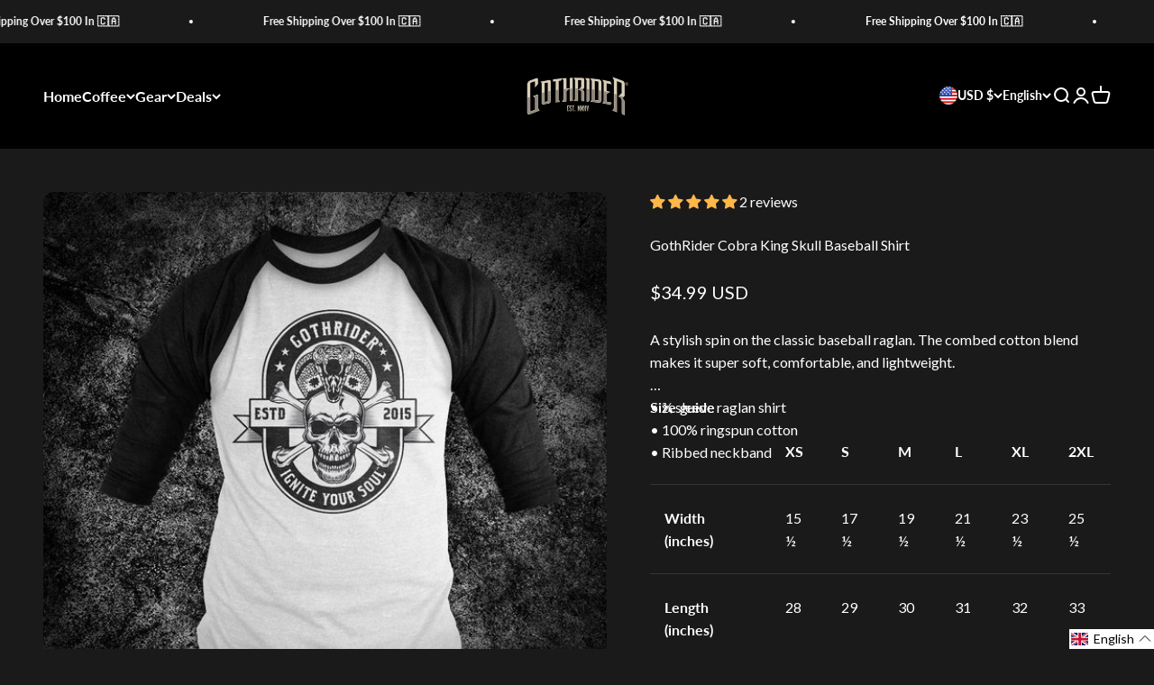

--- FILE ---
content_type: text/html; charset=utf-8
request_url: https://www.gothrider.com/products/gothrider-cobra-king-skull-baseball-shirt
body_size: 56525
content:
<!doctype html>

<html lang="en" dir="ltr">
  <head>
    <meta charset="utf-8">
    <meta name="viewport" content="width=device-width, initial-scale=1.0, height=device-height, minimum-scale=1.0, maximum-scale=1.0">
    <meta name="theme-color" content="#000000">

    <title>GothRider Cobra King Skull Baseball Shirt - GothRider®</title><meta name="description" content="Buy GothRider Cobra King Skull Baseball Shirt for only $39.99 at GothRider®!"><link rel="canonical" href="https://www.gothrider.com/products/gothrider-cobra-king-skull-baseball-shirt"><link rel="shortcut icon" href="//www.gothrider.com/cdn/shop/files/fav-ico-2022.png?v=1686155889&width=96">
      <link rel="apple-touch-icon" href="//www.gothrider.com/cdn/shop/files/fav-ico-2022.png?v=1686155889&width=180"><link rel="preconnect" href="https://cdn.shopify.com">
    <link rel="preconnect" href="https://fonts.shopifycdn.com" crossorigin>
    <link rel="dns-prefetch" href="https://productreviews.shopifycdn.com"><link rel="preload" href="//www.gothrider.com/cdn/fonts/fjalla_one/fjallaone_n4.262edaf1abaf5ed669f7ecd26fc3e24707a0ad85.woff2" as="font" type="font/woff2" crossorigin><link rel="preload" href="//www.gothrider.com/cdn/fonts/lato/lato_n4.c3b93d431f0091c8be23185e15c9d1fee1e971c5.woff2" as="font" type="font/woff2" crossorigin><meta property="og:type" content="product">
  <meta property="og:title" content="GothRider Cobra King Skull Baseball Shirt">
  <meta property="product:price:amount" content="34.99">
  <meta property="product:price:currency" content="USD">
  <meta property="product:availability" content="in stock"><meta property="og:image" content="http://www.gothrider.com/cdn/shop/products/gothrider-cobra-king-skull-baseball-shirt-645348.jpg?v=1686336009&width=2048">
  <meta property="og:image:secure_url" content="https://www.gothrider.com/cdn/shop/products/gothrider-cobra-king-skull-baseball-shirt-645348.jpg?v=1686336009&width=2048">
  <meta property="og:image:width" content="1000">
  <meta property="og:image:height" content="1000"><meta property="og:description" content="Buy GothRider Cobra King Skull Baseball Shirt for only $39.99 at GothRider®!"><meta property="og:url" content="https://www.gothrider.com/products/gothrider-cobra-king-skull-baseball-shirt">
<meta property="og:site_name" content="GothRider Brand"><meta name="twitter:card" content="summary"><meta name="twitter:title" content="GothRider Cobra King Skull Baseball Shirt">
  <meta name="twitter:description" content="A stylish spin on the classic baseball raglan. The combed cotton blend makes it super soft, comfortable, and lightweight.  • ¾ sleeve raglan shirt • 100% ringspun cotton  • Ribbed neckband
 
Size guide




 
XS
S
M
L
XL
2XL


Width (inches) 
15 ½
17 ½
19 ½
21 ½
23 ½
25 ½


Length (inches) 
28
29
30
31
32
33



"><meta name="twitter:image" content="https://www.gothrider.com/cdn/shop/products/gothrider-cobra-king-skull-baseball-shirt-645348.jpg?crop=center&height=1200&v=1686336009&width=1200">
  <meta name="twitter:image:alt" content="GothRider Cobra King Skull Baseball Shirt - GothRider Brand"><script async crossorigin fetchpriority="high" src="/cdn/shopifycloud/importmap-polyfill/es-modules-shim.2.4.0.js"></script>
<script type="application/ld+json">{"@context":"http:\/\/schema.org\/","@id":"\/products\/gothrider-cobra-king-skull-baseball-shirt#product","@type":"ProductGroup","brand":{"@type":"Brand","name":"GothRider"},"category":"Baseball Shirt","description":"A stylish spin on the classic baseball raglan. The combed cotton blend makes it super soft, comfortable, and lightweight.  • ¾ sleeve raglan shirt • 100% ringspun cotton  • Ribbed neckband\n \nSize guide\n\n\n\n\n \nXS\nS\nM\nL\nXL\n2XL\n\n\nWidth (inches) \n15 ½\n17 ½\n19 ½\n21 ½\n23 ½\n25 ½\n\n\nLength (inches) \n28\n29\n30\n31\n32\n33\n\n\n\n","hasVariant":[{"@id":"\/products\/gothrider-cobra-king-skull-baseball-shirt?variant=45359099969815#variant","@type":"Product","image":"https:\/\/www.gothrider.com\/cdn\/shop\/products\/gothrider-cobra-king-skull-baseball-shirt-645348.jpg?v=1686336009\u0026width=1920","name":"GothRider Cobra King Skull Baseball Shirt - S","offers":{"@id":"\/products\/gothrider-cobra-king-skull-baseball-shirt?variant=45359099969815#offer","@type":"Offer","availability":"http:\/\/schema.org\/InStock","price":"34.99","priceCurrency":"USD","url":"https:\/\/www.gothrider.com\/products\/gothrider-cobra-king-skull-baseball-shirt?variant=45359099969815"},"sku":"GR-BSBLSHRT-CBRKNG-S"},{"@id":"\/products\/gothrider-cobra-king-skull-baseball-shirt?variant=45359100002583#variant","@type":"Product","image":"https:\/\/www.gothrider.com\/cdn\/shop\/products\/gothrider-cobra-king-skull-baseball-shirt-645348.jpg?v=1686336009\u0026width=1920","name":"GothRider Cobra King Skull Baseball Shirt - M","offers":{"@id":"\/products\/gothrider-cobra-king-skull-baseball-shirt?variant=45359100002583#offer","@type":"Offer","availability":"http:\/\/schema.org\/InStock","price":"34.99","priceCurrency":"USD","url":"https:\/\/www.gothrider.com\/products\/gothrider-cobra-king-skull-baseball-shirt?variant=45359100002583"},"sku":"GR-BSBLSHRT-CBRKNG-M"},{"@id":"\/products\/gothrider-cobra-king-skull-baseball-shirt?variant=45359100035351#variant","@type":"Product","image":"https:\/\/www.gothrider.com\/cdn\/shop\/products\/gothrider-cobra-king-skull-baseball-shirt-645348.jpg?v=1686336009\u0026width=1920","name":"GothRider Cobra King Skull Baseball Shirt - L","offers":{"@id":"\/products\/gothrider-cobra-king-skull-baseball-shirt?variant=45359100035351#offer","@type":"Offer","availability":"http:\/\/schema.org\/InStock","price":"34.99","priceCurrency":"USD","url":"https:\/\/www.gothrider.com\/products\/gothrider-cobra-king-skull-baseball-shirt?variant=45359100035351"},"sku":"GR-BSBLSHRT-CBRKNG-L"},{"@id":"\/products\/gothrider-cobra-king-skull-baseball-shirt?variant=45359100068119#variant","@type":"Product","image":"https:\/\/www.gothrider.com\/cdn\/shop\/products\/gothrider-cobra-king-skull-baseball-shirt-645348.jpg?v=1686336009\u0026width=1920","name":"GothRider Cobra King Skull Baseball Shirt - XL","offers":{"@id":"\/products\/gothrider-cobra-king-skull-baseball-shirt?variant=45359100068119#offer","@type":"Offer","availability":"http:\/\/schema.org\/InStock","price":"34.99","priceCurrency":"USD","url":"https:\/\/www.gothrider.com\/products\/gothrider-cobra-king-skull-baseball-shirt?variant=45359100068119"},"sku":"GR-BSBLSHRT-CBRKNG-XL"},{"@id":"\/products\/gothrider-cobra-king-skull-baseball-shirt?variant=45359100100887#variant","@type":"Product","image":"https:\/\/www.gothrider.com\/cdn\/shop\/products\/gothrider-cobra-king-skull-baseball-shirt-645348.jpg?v=1686336009\u0026width=1920","name":"GothRider Cobra King Skull Baseball Shirt - 2XL","offers":{"@id":"\/products\/gothrider-cobra-king-skull-baseball-shirt?variant=45359100100887#offer","@type":"Offer","availability":"http:\/\/schema.org\/InStock","price":"34.99","priceCurrency":"USD","url":"https:\/\/www.gothrider.com\/products\/gothrider-cobra-king-skull-baseball-shirt?variant=45359100100887"},"sku":"GR-BSBLSHRT-CBRKNG-2XL"},{"@id":"\/products\/gothrider-cobra-king-skull-baseball-shirt?variant=45359100133655#variant","@type":"Product","image":"https:\/\/www.gothrider.com\/cdn\/shop\/products\/gothrider-cobra-king-skull-baseball-shirt-645348.jpg?v=1686336009\u0026width=1920","name":"GothRider Cobra King Skull Baseball Shirt - 3XL","offers":{"@id":"\/products\/gothrider-cobra-king-skull-baseball-shirt?variant=45359100133655#offer","@type":"Offer","availability":"http:\/\/schema.org\/InStock","price":"34.99","priceCurrency":"USD","url":"https:\/\/www.gothrider.com\/products\/gothrider-cobra-king-skull-baseball-shirt?variant=45359100133655"},"sku":"GR-BSBLSHRT-CBRKNG-3XL"},{"@id":"\/products\/gothrider-cobra-king-skull-baseball-shirt?variant=45359100166423#variant","@type":"Product","image":"https:\/\/www.gothrider.com\/cdn\/shop\/products\/gothrider-cobra-king-skull-baseball-shirt-645348.jpg?v=1686336009\u0026width=1920","name":"GothRider Cobra King Skull Baseball Shirt - 4XL","offers":{"@id":"\/products\/gothrider-cobra-king-skull-baseball-shirt?variant=45359100166423#offer","@type":"Offer","availability":"http:\/\/schema.org\/InStock","price":"34.99","priceCurrency":"USD","url":"https:\/\/www.gothrider.com\/products\/gothrider-cobra-king-skull-baseball-shirt?variant=45359100166423"},"sku":"GR-BSBLSHRT-CBRKNG-4XL"}],"name":"GothRider Cobra King Skull Baseball Shirt","productGroupID":"8361502867735","url":"https:\/\/www.gothrider.com\/products\/gothrider-cobra-king-skull-baseball-shirt"}</script><script type="application/ld+json">
  {
    "@context": "https://schema.org",
    "@type": "BreadcrumbList",
    "itemListElement": [{
        "@type": "ListItem",
        "position": 1,
        "name": "Home",
        "item": "https://www.gothrider.ca"
      },{
            "@type": "ListItem",
            "position": 2,
            "name": "GothRider Cobra King Skull Baseball Shirt",
            "item": "https://www.gothrider.ca/products/gothrider-cobra-king-skull-baseball-shirt"
          }]
  }
</script><style>/* Typography (heading) */
  @font-face {
  font-family: "Fjalla One";
  font-weight: 400;
  font-style: normal;
  font-display: fallback;
  src: url("//www.gothrider.com/cdn/fonts/fjalla_one/fjallaone_n4.262edaf1abaf5ed669f7ecd26fc3e24707a0ad85.woff2") format("woff2"),
       url("//www.gothrider.com/cdn/fonts/fjalla_one/fjallaone_n4.f67f40342efd2b34cae019d50b4b5c4da6fc5da7.woff") format("woff");
}

/* Typography (body) */
  @font-face {
  font-family: Lato;
  font-weight: 400;
  font-style: normal;
  font-display: fallback;
  src: url("//www.gothrider.com/cdn/fonts/lato/lato_n4.c3b93d431f0091c8be23185e15c9d1fee1e971c5.woff2") format("woff2"),
       url("//www.gothrider.com/cdn/fonts/lato/lato_n4.d5c00c781efb195594fd2fd4ad04f7882949e327.woff") format("woff");
}

@font-face {
  font-family: Lato;
  font-weight: 400;
  font-style: italic;
  font-display: fallback;
  src: url("//www.gothrider.com/cdn/fonts/lato/lato_i4.09c847adc47c2fefc3368f2e241a3712168bc4b6.woff2") format("woff2"),
       url("//www.gothrider.com/cdn/fonts/lato/lato_i4.3c7d9eb6c1b0a2bf62d892c3ee4582b016d0f30c.woff") format("woff");
}

@font-face {
  font-family: Lato;
  font-weight: 700;
  font-style: normal;
  font-display: fallback;
  src: url("//www.gothrider.com/cdn/fonts/lato/lato_n7.900f219bc7337bc57a7a2151983f0a4a4d9d5dcf.woff2") format("woff2"),
       url("//www.gothrider.com/cdn/fonts/lato/lato_n7.a55c60751adcc35be7c4f8a0313f9698598612ee.woff") format("woff");
}

@font-face {
  font-family: Lato;
  font-weight: 700;
  font-style: italic;
  font-display: fallback;
  src: url("//www.gothrider.com/cdn/fonts/lato/lato_i7.16ba75868b37083a879b8dd9f2be44e067dfbf92.woff2") format("woff2"),
       url("//www.gothrider.com/cdn/fonts/lato/lato_i7.4c07c2b3b7e64ab516aa2f2081d2bb0366b9dce8.woff") format("woff");
}

:root {
    /**
     * ---------------------------------------------------------------------
     * SPACING VARIABLES
     *
     * We are using a spacing inspired from frameworks like Tailwind CSS.
     * ---------------------------------------------------------------------
     */
    --spacing-0-5: 0.125rem; /* 2px */
    --spacing-1: 0.25rem; /* 4px */
    --spacing-1-5: 0.375rem; /* 6px */
    --spacing-2: 0.5rem; /* 8px */
    --spacing-2-5: 0.625rem; /* 10px */
    --spacing-3: 0.75rem; /* 12px */
    --spacing-3-5: 0.875rem; /* 14px */
    --spacing-4: 1rem; /* 16px */
    --spacing-4-5: 1.125rem; /* 18px */
    --spacing-5: 1.25rem; /* 20px */
    --spacing-5-5: 1.375rem; /* 22px */
    --spacing-6: 1.5rem; /* 24px */
    --spacing-6-5: 1.625rem; /* 26px */
    --spacing-7: 1.75rem; /* 28px */
    --spacing-7-5: 1.875rem; /* 30px */
    --spacing-8: 2rem; /* 32px */
    --spacing-8-5: 2.125rem; /* 34px */
    --spacing-9: 2.25rem; /* 36px */
    --spacing-9-5: 2.375rem; /* 38px */
    --spacing-10: 2.5rem; /* 40px */
    --spacing-11: 2.75rem; /* 44px */
    --spacing-12: 3rem; /* 48px */
    --spacing-14: 3.5rem; /* 56px */
    --spacing-16: 4rem; /* 64px */
    --spacing-18: 4.5rem; /* 72px */
    --spacing-20: 5rem; /* 80px */
    --spacing-24: 6rem; /* 96px */
    --spacing-28: 7rem; /* 112px */
    --spacing-32: 8rem; /* 128px */
    --spacing-36: 9rem; /* 144px */
    --spacing-40: 10rem; /* 160px */
    --spacing-44: 11rem; /* 176px */
    --spacing-48: 12rem; /* 192px */
    --spacing-52: 13rem; /* 208px */
    --spacing-56: 14rem; /* 224px */
    --spacing-60: 15rem; /* 240px */
    --spacing-64: 16rem; /* 256px */
    --spacing-72: 18rem; /* 288px */
    --spacing-80: 20rem; /* 320px */
    --spacing-96: 24rem; /* 384px */

    /* Container */
    --container-max-width: 1600px;
    --container-narrow-max-width: 1350px;
    --container-gutter: var(--spacing-5);
    --section-outer-spacing-block: var(--spacing-12);
    --section-inner-max-spacing-block: var(--spacing-10);
    --section-inner-spacing-inline: var(--container-gutter);
    --section-stack-spacing-block: var(--spacing-8);

    /* Grid gutter */
    --grid-gutter: var(--spacing-5);

    /* Product list settings */
    --product-list-row-gap: var(--spacing-8);
    --product-list-column-gap: var(--grid-gutter);

    /* Form settings */
    --input-gap: var(--spacing-2);
    --input-height: 2.625rem;
    --input-padding-inline: var(--spacing-4);

    /* Other sizes */
    --sticky-area-height: calc(var(--sticky-announcement-bar-enabled, 0) * var(--announcement-bar-height, 0px) + var(--sticky-header-enabled, 0) * var(--header-height, 0px));

    /* RTL support */
    --transform-logical-flip: 1;
    --transform-origin-start: left;
    --transform-origin-end: right;

    /**
     * ---------------------------------------------------------------------
     * TYPOGRAPHY
     * ---------------------------------------------------------------------
     */

    /* Font properties */
    --heading-font-family: "Fjalla One", sans-serif;
    --heading-font-weight: 400;
    --heading-font-style: normal;
    --heading-text-transform: normal;
    --heading-letter-spacing: -0.02em;
    --text-font-family: Lato, sans-serif;
    --text-font-weight: 400;
    --text-font-style: normal;
    --text-letter-spacing: 0.0em;

    /* Font sizes */
    --text-h0: 3rem;
    --text-h1: 2.5rem;
    --text-h2: 2rem;
    --text-h3: 1.5rem;
    --text-h4: 1.375rem;
    --text-h5: 1.125rem;
    --text-h6: 1rem;
    --text-xs: 0.6875rem;
    --text-sm: 0.75rem;
    --text-base: 0.875rem;
    --text-lg: 1.125rem;

    /**
     * ---------------------------------------------------------------------
     * COLORS
     * ---------------------------------------------------------------------
     */

    /* Color settings */--accent: 255 85 0;
    --text-primary: 255 255 255;
    --background-primary: 26 26 26;
    --dialog-background: 26 26 26;
    --border-color: var(--text-color, var(--text-primary)) / 0.12;

    /* Button colors */
    --button-background-primary: 255 85 0;
    --button-text-primary: 255 255 255;
    --button-background-secondary: 255 85 0;
    --button-text-secondary: 255 255 255;

    /* Status colors */
    --success-background: 224 244 232;
    --success-text: 0 163 65;
    --warning-background: 255 246 233;
    --warning-text: 255 183 74;
    --error-background: 254 231 231;
    --error-text: 248 58 58;

    /* Product colors */
    --on-sale-text: 248 58 58;
    --on-sale-badge-background: 248 58 58;
    --on-sale-badge-text: 255 255 255;
    --sold-out-badge-background: 26 26 26;
    --sold-out-badge-text: 255 255 255;
    --primary-badge-background: 128 60 238;
    --primary-badge-text: 255 255 255;
    --star-color: 255 183 74;
    --product-card-background: 0 0 0;
    --product-card-text: 255 255 255;

    /* Header colors */
    --header-background: 0 0 0;
    --header-text: 255 255 255;

    /* Footer colors */
    --footer-background: 14 14 14;
    --footer-text: 255 255 255;

    /* Rounded variables (used for border radius) */
    --rounded-xs: 0.25rem;
    --rounded-sm: 0.375rem;
    --rounded: 0.75rem;
    --rounded-lg: 1.5rem;
    --rounded-full: 9999px;

    --rounded-button: 0.875rem;
    --rounded-input: 0.5rem;

    /* Box shadow */
    --shadow-sm: 0 2px 8px rgb(var(--text-primary) / 0.1);
    --shadow: 0 5px 15px rgb(var(--text-primary) / 0.1);
    --shadow-md: 0 5px 30px rgb(var(--text-primary) / 0.1);
    --shadow-block: 0px 18px 50px rgb(var(--text-primary) / 0.1);

    /**
     * ---------------------------------------------------------------------
     * OTHER
     * ---------------------------------------------------------------------
     */

    --stagger-products-reveal-opacity: 1;
    --cursor-close-svg-url: url(//www.gothrider.com/cdn/shop/t/33/assets/cursor-close.svg?v=147174565022153725511756578167);
    --cursor-zoom-in-svg-url: url(//www.gothrider.com/cdn/shop/t/33/assets/cursor-zoom-in.svg?v=154953035094101115921756578167);
    --cursor-zoom-out-svg-url: url(//www.gothrider.com/cdn/shop/t/33/assets/cursor-zoom-out.svg?v=16155520337305705181756578167);
    --checkmark-svg-url: url(//www.gothrider.com/cdn/shop/t/33/assets/checkmark.svg?v=77552481021870063511756578167);
  }

  [dir="rtl"]:root {
    /* RTL support */
    --transform-logical-flip: -1;
    --transform-origin-start: right;
    --transform-origin-end: left;
  }

  @media screen and (min-width: 700px) {
    :root {
      /* Typography (font size) */
      --text-h0: 4rem;
      --text-h1: 3rem;
      --text-h2: 2.5rem;
      --text-h3: 2rem;
      --text-h4: 1.625rem;
      --text-h5: 1.25rem;
      --text-h6: 1.125rem;

      --text-xs: 0.75rem;
      --text-sm: 0.875rem;
      --text-base: 1.0rem;
      --text-lg: 1.25rem;

      /* Spacing */
      --container-gutter: 2rem;
      --section-outer-spacing-block: var(--spacing-16);
      --section-inner-max-spacing-block: var(--spacing-12);
      --section-inner-spacing-inline: var(--spacing-12);
      --section-stack-spacing-block: var(--spacing-12);

      /* Grid gutter */
      --grid-gutter: var(--spacing-6);

      /* Product list settings */
      --product-list-row-gap: var(--spacing-12);

      /* Form settings */
      --input-gap: 1rem;
      --input-height: 3.125rem;
      --input-padding-inline: var(--spacing-5);
    }
  }

  @media screen and (min-width: 1000px) {
    :root {
      /* Spacing settings */
      --container-gutter: var(--spacing-12);
      --section-outer-spacing-block: var(--spacing-18);
      --section-inner-max-spacing-block: var(--spacing-16);
      --section-inner-spacing-inline: var(--spacing-16);
      --section-stack-spacing-block: var(--spacing-12);
    }
  }

  @media screen and (min-width: 1150px) {
    :root {
      /* Spacing settings */
      --container-gutter: var(--spacing-12);
      --section-outer-spacing-block: var(--spacing-20);
      --section-inner-max-spacing-block: var(--spacing-16);
      --section-inner-spacing-inline: var(--spacing-16);
      --section-stack-spacing-block: var(--spacing-12);
    }
  }

  @media screen and (min-width: 1400px) {
    :root {
      /* Typography (font size) */
      --text-h0: 5rem;
      --text-h1: 3.75rem;
      --text-h2: 3rem;
      --text-h3: 2.25rem;
      --text-h4: 2rem;
      --text-h5: 1.5rem;
      --text-h6: 1.25rem;

      --section-outer-spacing-block: var(--spacing-24);
      --section-inner-max-spacing-block: var(--spacing-18);
      --section-inner-spacing-inline: var(--spacing-18);
    }
  }

  @media screen and (min-width: 1600px) {
    :root {
      --section-outer-spacing-block: var(--spacing-24);
      --section-inner-max-spacing-block: var(--spacing-20);
      --section-inner-spacing-inline: var(--spacing-20);
    }
  }

  /**
   * ---------------------------------------------------------------------
   * LIQUID DEPENDANT CSS
   *
   * Our main CSS is Liquid free, but some very specific features depend on
   * theme settings, so we have them here
   * ---------------------------------------------------------------------
   */@media screen and (pointer: fine) {
        .button:not([disabled]):hover, .btn:not([disabled]):hover, .shopify-payment-button__button--unbranded:not([disabled]):hover {
          --button-background-opacity: 0.85;
        }

        .button--subdued:not([disabled]):hover {
          --button-background: var(--text-color) / .05 !important;
        }
      }</style><script>
  // This allows to expose several variables to the global scope, to be used in scripts
  window.themeVariables = {
    settings: {
      showPageTransition: null,
      staggerProductsApparition: false,
      reduceDrawerAnimation: false,
      reduceMenuAnimation: false,
      headingApparition: "split_fade",
      pageType: "product",
      moneyFormat: "${{amount}}",
      moneyWithCurrencyFormat: "${{amount}} USD",
      currencyCodeEnabled: true,
      cartType: "drawer",
      showDiscount: true,
      discountMode: "saving",
      pageBackground: "#1a1a1a",
      textColor: "#ffffff"
    },

    strings: {
      accessibilityClose: "Close",
      accessibilityNext: "Next",
      accessibilityPrevious: "Previous",
      closeGallery: "Close gallery",
      zoomGallery: "Zoom",
      errorGallery: "Image cannot be loaded",
      searchNoResults: "No results could be found.",
      addOrderNote: "Add order note",
      editOrderNote: "Edit order note",
      shippingEstimatorNoResults: "Sorry, we do not ship to your address.",
      shippingEstimatorOneResult: "There is one shipping rate for your address:",
      shippingEstimatorMultipleResults: "There are several shipping rates for your address:",
      shippingEstimatorError: "One or more error occurred while retrieving shipping rates:"
    },

    breakpoints: {
      'sm': 'screen and (min-width: 700px)',
      'md': 'screen and (min-width: 1000px)',
      'lg': 'screen and (min-width: 1150px)',
      'xl': 'screen and (min-width: 1400px)',

      'sm-max': 'screen and (max-width: 699px)',
      'md-max': 'screen and (max-width: 999px)',
      'lg-max': 'screen and (max-width: 1149px)',
      'xl-max': 'screen and (max-width: 1399px)'
    }
  };

  // For detecting native share
  document.documentElement.classList.add(`native-share--${navigator.share ? 'enabled' : 'disabled'}`);// We save the product ID in local storage to be eventually used for recently viewed section
    try {
      const recentlyViewedProducts = new Set(JSON.parse(localStorage.getItem('theme:recently-viewed-products') || '[]'));

      recentlyViewedProducts.delete(8361502867735); // Delete first to re-move the product
      recentlyViewedProducts.add(8361502867735);

      localStorage.setItem('theme:recently-viewed-products', JSON.stringify(Array.from(recentlyViewedProducts.values()).reverse()));
    } catch (e) {
      // Safari in private mode does not allow setting item, we silently fail
    }</script><script>
const translations = {
  fr: {
    announcement_bar: {
      messages: ['Test Message 1!', 'Test Message 2!'],
    },
    smart_cart: {
      bmsm_discount_message: "acheter <span class='bmsm-quantity'></span> enregistrer <span class='bmsm-discount'></span>",
      cart_title: 'Votre panier',
      checking_out_label: 'Commande...',
      checkout_label: 'Commandez maintenant',
      continue_shopping_label: 'Continuer mes achats',
      discount_button_label: 'Carte cadeau ou code de réduction',
      discount_code_label: 'Carte cadeau ou code de réduction',
      discount_invalid_message: 'Carte cadeau ou code de réduction invalide',
      discount_label: 'Carte cadeau ou code de réduction',
      empty_cart: 'Votre panier est encore vide ! 😔 Remplissez-le de vos produits préférés !',
      free_shipping_helper: '',
      free_shipping_reached: '<b>;Oui! Livraison gratuite! 🚐</b>',
      free_shipping_remaining: "Seulement <span class='helper-shipping'></span> jusqu'à la livraison gratuite",
      free_product_tier_remaining: "Dépenser <span class='helper-amount'></span> recevez <span class='helper-product'></span>",
      notes_label: 'Ajouter une note (facultatif)',
      notes_placeholder: 'Écrivez votre note ici',
      notes_remaining_characters: '',
      subtotal_plural_text: "Articles (<span class='item-count'></span>)",
      subtotal_singular_text: "Article (<span class='item-count'></span>)",
      view_cart_label: 'Voir le panier',
      view_cart_working_label: 'Ouvrir le panier...',
    },
    widget: {
      add_to_cart: 'Ajouter au panier',
      added_to_cart: 'ajouté',
      adding_to_cart: 'Ajouter au panier',
      cart_switch_to_onetime: 'Passer à une seule fois',
      cart_switch_to_subscription: 'Switch to Subscription',
      pay_full_price: 'Payer le plein prix',
      variant_option: 'Option',
      variant_options: 'Options',
      remove_from_cart: 'Retirer du panier',
      removed_from_cart: 'Retiré du panier',
      removing_from_cart: 'Retrait du panier ...',
      sold_out_label: 'Épuisé',
      upgrade_to_subscription: 'Upgrade to Subscription',
    },
  },
};

// Function to update the Smart Cart language settings
function updateSmartCartLanguage() {
  const locale = Shopify?.locale;
  const translation = translations[locale]?.smart_cart;
  if (locale && translation) {
    Object.assign(Rebuy.SmartCart.settings.language, translation);
    if (translations[locale]?.announcement_bar) {
      Object.assign(Rebuy.SmartCart.settings.announcement_bar, translations[locale].announcement_bar);
    }
  }
}

// Function to update widget language settings
function updateWidgetLanguage(widget) {
  const locale = Shopify?.locale;
  const widgetTranslation = translations[locale]?.[widget.id];
  const globalTranslation = translations[locale]?.widget;
  if (locale && widgetTranslation) {
    Object.assign(widget.data.settings.language, widgetTranslation);
    widget.compileConfig();
  } else if (locale && globalTranslation) {
    Object.assign(widget.data.settings.language, globalTranslation);
    widget.compileConfig();
  }
}

// Function to handle all remaining translations, including the subtotal
function updateRemaining() {
  const locale = Shopify?.locale;
  if (translations[locale]) {
    // Update the subtotal translation
    const subtotalLabel = document.querySelector('.rebuy-cart__flyout-subtotal-label');
    if (subtotalLabel) {
      const itemCount = Rebuy.Cart.cart.item_count;
      subtotalLabel.innerHTML = itemCount > 1 
        ? translations[locale].smart_cart.subtotal_plural_text.replace('<span class=\'item-count\'></span>', itemCount) 
        : translations[locale].smart_cart.subtotal_singular_text.replace('<span class=\'item-count\'></span>', itemCount);
    }

    // Handle buy more save more
    const tiers = Rebuy.SmartCart?.settings?.buy_more_save_more?.tiers;
    if (tiers) {
      tiers.forEach((tier, index) => {
        const buttonElements = document.querySelectorAll('.rebuy-cart__flyout-item-buy-more-save-more-button');
        if (buttonElements.length > 0) {
          buttonElements[index].querySelector('.bmsm-discount').innerHTML = tier.discount + '%';
          buttonElements[index].querySelector('.bmsm-quantity').innerHTML = tier.quantity;
        }
      });
    }

    // Handle the progress bar translation
    const bar = Rebuy.SmartCart.getCurrentTier(Rebuy.SmartCart?.progressBar);
    const barEl = document.getElementById('rebuy-cart__progress-bar-meter-label');
    if (bar && barEl) {
      if (bar.type === 'shipping') {
        barEl.innerHTML = translations[locale].smart_cart.free_shipping_remaining;
        barEl.querySelector('.helper-shipping').innerHTML = Rebuy.util.formatMoney(
          -Math.round(-bar.minimum * 100) - Rebuy.SmartCart.shippingExcludedSubtotal()
        );
      } else {
        barEl.innerHTML = translations[locale].smart_cart.free_product_tier_remaining;
        barEl.querySelector('.helper-amount').innerHTML = Rebuy.util.formatMoney(
          -Math.round(-bar.minimum * 100) - Rebuy.SmartCart.shippingExcludedSubtotal()
        );
        barEl.querySelector('.helper-product').innerHTML = bar.products[0].title ?? 'Free Product';
      }
    }
  }
}

// Function to handle subscription labels
function translateOptGroupLabels() {
  const currentLocale = Shopify?.locale || 'en'; 

  const optGroupElements = document.querySelectorAll('optgroup');

  if (optGroupElements.length >= 2) {
    const payFullPriceLabel = optGroupElements[0];
    const subscribeSaveLabel = optGroupElements[1];

    if (currentLocale === 'fr') {
      if (payFullPriceLabel.label !== 'Payer le plein prix') payFullPriceLabel.label = 'Payer le plein prix';
      if (subscribeSaveLabel.label !== 'Abonnez-vous et économisez 15%') subscribeSaveLabel.label = 'Abonnez-vous et économisez 15%';
    } else {
      if (payFullPriceLabel.label !== 'Pay Full Price') payFullPriceLabel.label = 'Pay Full Price';
      if (subscribeSaveLabel.label !== 'Subscribe and Save 15%') subscribeSaveLabel.label = 'Subscribe and Save 15%';
    }

    document.querySelectorAll('option[value]').forEach((option) => {
      if (currentLocale === 'fr') {
        if (option.value === 'onetime') option.textContent = 'Une seule fois';
        if (option.value === '1 week subscription with 15% discount') option.textContent = 'À chaque semaine';
        if (option.value === '2 weeks subscription with 15% discount') option.textContent = 'Au 2 semaines';
        if (option.value === '3 weeks subscription with 15% discount') option.textContent = 'Au 3 semaines';
        if (option.value === '4 weeks subscription with 15% discount') option.textContent = 'Au 4 semaines';
        if (option.value === '6 weeks subscription with 15% discount') option.textContent = 'Au 6 semaines';
        if (option.value === '8 weeks subscription with 15% discount') option.textContent = 'Au 8 semaines';
      } else {
        option.textContent = option.value.replace('Every ', 'Every ').replace(' weeks', ' weeks');
      }
    });
  }
}

// Initialize the translation logic
document.addEventListener('rebuy:smartcart.ready', () => {
  updateSmartCartLanguage();
  setTimeout(updateRemaining, 0);
});

document.addEventListener('rebuy:cart.change', () => {
  setTimeout(updateRemaining, 0);
});

document.addEventListener('rebuy.ready', (event) => {
  const widget = event.detail.widget;
  updateWidgetLanguage(widget);
});

// Run the translation function repeatedly to catch late-rendered elements
const intervalId = setInterval(() => {
  translateOptGroupLabels();
}, 500);

// Clear the interval after a certain amount of time to avoid performance issues
setTimeout(() => {
  clearInterval(intervalId);
}, 10000);
</script><script type="importmap">{
        "imports": {
          "vendor": "//www.gothrider.com/cdn/shop/t/33/assets/vendor.min.js?v=166563502121812900551756578167",
          "theme": "//www.gothrider.com/cdn/shop/t/33/assets/theme.js?v=73560224524084104571756578167",
          "photoswipe": "//www.gothrider.com/cdn/shop/t/33/assets/photoswipe.min.js?v=13374349288281597431756578167"
        }
      }
    </script>

    <script type="module" src="//www.gothrider.com/cdn/shop/t/33/assets/vendor.min.js?v=166563502121812900551756578167"></script>
    <script type="module" src="//www.gothrider.com/cdn/shop/t/33/assets/theme.js?v=73560224524084104571756578167"></script>

    <script>window.performance && window.performance.mark && window.performance.mark('shopify.content_for_header.start');</script><meta name="google-site-verification" content="SmNaUxYbzNNoh4LxyqkYfYWe51ocnPCUUznIfDO857w">
<meta name="facebook-domain-verification" content="p6537zu92w8kh53h53cgpd7gi7yow4">
<meta id="shopify-digital-wallet" name="shopify-digital-wallet" content="/76226789655/digital_wallets/dialog">
<meta name="shopify-checkout-api-token" content="5087eefce1de6604b04f5e8f6e60f16b">
<link rel="alternate" hreflang="x-default" href="https://www.gothrider.ca/products/gothrider-cobra-king-skull-baseball-shirt">
<link rel="alternate" hreflang="fr" href="https://www.gothrider.ca/fr/products/gothrider-cobra-king-skull-baseball-shirt">
<link rel="alternate" hreflang="en-US" href="https://www.gothrider.com/products/gothrider-cobra-king-skull-baseball-shirt">
<link rel="alternate" hreflang="fr-US" href="https://www.gothrider.com/fr/products/gothrider-cobra-king-skull-baseball-shirt">
<link rel="alternate" type="application/json+oembed" href="https://www.gothrider.com/products/gothrider-cobra-king-skull-baseball-shirt.oembed">
<script async="async" src="/checkouts/internal/preloads.js?locale=en-US"></script>
<link rel="preconnect" href="https://shop.app" crossorigin="anonymous">
<script async="async" src="https://shop.app/checkouts/internal/preloads.js?locale=en-US&shop_id=76226789655" crossorigin="anonymous"></script>
<script id="apple-pay-shop-capabilities" type="application/json">{"shopId":76226789655,"countryCode":"CA","currencyCode":"USD","merchantCapabilities":["supports3DS"],"merchantId":"gid:\/\/shopify\/Shop\/76226789655","merchantName":"GothRider Brand","requiredBillingContactFields":["postalAddress","email","phone"],"requiredShippingContactFields":["postalAddress","email","phone"],"shippingType":"shipping","supportedNetworks":["visa","masterCard","amex","discover","jcb"],"total":{"type":"pending","label":"GothRider Brand","amount":"1.00"},"shopifyPaymentsEnabled":true,"supportsSubscriptions":true}</script>
<script id="shopify-features" type="application/json">{"accessToken":"5087eefce1de6604b04f5e8f6e60f16b","betas":["rich-media-storefront-analytics"],"domain":"www.gothrider.com","predictiveSearch":true,"shopId":76226789655,"locale":"en"}</script>
<script>var Shopify = Shopify || {};
Shopify.shop = "gothrider-brand.myshopify.com";
Shopify.locale = "en";
Shopify.currency = {"active":"USD","rate":"1.0"};
Shopify.country = "US";
Shopify.theme = {"name":"[Prod] Impact | Fresh | v6.9.10 - 30-08-2025","id":180553777431,"schema_name":"Impact","schema_version":"6.10.0","theme_store_id":1190,"role":"main"};
Shopify.theme.handle = "null";
Shopify.theme.style = {"id":null,"handle":null};
Shopify.cdnHost = "www.gothrider.com/cdn";
Shopify.routes = Shopify.routes || {};
Shopify.routes.root = "/";</script>
<script type="module">!function(o){(o.Shopify=o.Shopify||{}).modules=!0}(window);</script>
<script>!function(o){function n(){var o=[];function n(){o.push(Array.prototype.slice.apply(arguments))}return n.q=o,n}var t=o.Shopify=o.Shopify||{};t.loadFeatures=n(),t.autoloadFeatures=n()}(window);</script>
<script>
  window.ShopifyPay = window.ShopifyPay || {};
  window.ShopifyPay.apiHost = "shop.app\/pay";
  window.ShopifyPay.redirectState = null;
</script>
<script id="shop-js-analytics" type="application/json">{"pageType":"product"}</script>
<script defer="defer" async type="module" src="//www.gothrider.com/cdn/shopifycloud/shop-js/modules/v2/client.init-shop-cart-sync_D0dqhulL.en.esm.js"></script>
<script defer="defer" async type="module" src="//www.gothrider.com/cdn/shopifycloud/shop-js/modules/v2/chunk.common_CpVO7qML.esm.js"></script>
<script type="module">
  await import("//www.gothrider.com/cdn/shopifycloud/shop-js/modules/v2/client.init-shop-cart-sync_D0dqhulL.en.esm.js");
await import("//www.gothrider.com/cdn/shopifycloud/shop-js/modules/v2/chunk.common_CpVO7qML.esm.js");

  window.Shopify.SignInWithShop?.initShopCartSync?.({"fedCMEnabled":true,"windoidEnabled":true});

</script>
<script>
  window.Shopify = window.Shopify || {};
  if (!window.Shopify.featureAssets) window.Shopify.featureAssets = {};
  window.Shopify.featureAssets['shop-js'] = {"shop-cart-sync":["modules/v2/client.shop-cart-sync_D9bwt38V.en.esm.js","modules/v2/chunk.common_CpVO7qML.esm.js"],"init-fed-cm":["modules/v2/client.init-fed-cm_BJ8NPuHe.en.esm.js","modules/v2/chunk.common_CpVO7qML.esm.js"],"init-shop-email-lookup-coordinator":["modules/v2/client.init-shop-email-lookup-coordinator_pVrP2-kG.en.esm.js","modules/v2/chunk.common_CpVO7qML.esm.js"],"shop-cash-offers":["modules/v2/client.shop-cash-offers_CNh7FWN-.en.esm.js","modules/v2/chunk.common_CpVO7qML.esm.js","modules/v2/chunk.modal_DKF6x0Jh.esm.js"],"init-shop-cart-sync":["modules/v2/client.init-shop-cart-sync_D0dqhulL.en.esm.js","modules/v2/chunk.common_CpVO7qML.esm.js"],"init-windoid":["modules/v2/client.init-windoid_DaoAelzT.en.esm.js","modules/v2/chunk.common_CpVO7qML.esm.js"],"shop-toast-manager":["modules/v2/client.shop-toast-manager_1DND8Tac.en.esm.js","modules/v2/chunk.common_CpVO7qML.esm.js"],"pay-button":["modules/v2/client.pay-button_CFeQi1r6.en.esm.js","modules/v2/chunk.common_CpVO7qML.esm.js"],"shop-button":["modules/v2/client.shop-button_Ca94MDdQ.en.esm.js","modules/v2/chunk.common_CpVO7qML.esm.js"],"shop-login-button":["modules/v2/client.shop-login-button_DPYNfp1Z.en.esm.js","modules/v2/chunk.common_CpVO7qML.esm.js","modules/v2/chunk.modal_DKF6x0Jh.esm.js"],"avatar":["modules/v2/client.avatar_BTnouDA3.en.esm.js"],"shop-follow-button":["modules/v2/client.shop-follow-button_BMKh4nJE.en.esm.js","modules/v2/chunk.common_CpVO7qML.esm.js","modules/v2/chunk.modal_DKF6x0Jh.esm.js"],"init-customer-accounts-sign-up":["modules/v2/client.init-customer-accounts-sign-up_CJXi5kRN.en.esm.js","modules/v2/client.shop-login-button_DPYNfp1Z.en.esm.js","modules/v2/chunk.common_CpVO7qML.esm.js","modules/v2/chunk.modal_DKF6x0Jh.esm.js"],"init-shop-for-new-customer-accounts":["modules/v2/client.init-shop-for-new-customer-accounts_BoBxkgWu.en.esm.js","modules/v2/client.shop-login-button_DPYNfp1Z.en.esm.js","modules/v2/chunk.common_CpVO7qML.esm.js","modules/v2/chunk.modal_DKF6x0Jh.esm.js"],"init-customer-accounts":["modules/v2/client.init-customer-accounts_DCuDTzpR.en.esm.js","modules/v2/client.shop-login-button_DPYNfp1Z.en.esm.js","modules/v2/chunk.common_CpVO7qML.esm.js","modules/v2/chunk.modal_DKF6x0Jh.esm.js"],"checkout-modal":["modules/v2/client.checkout-modal_U_3e4VxF.en.esm.js","modules/v2/chunk.common_CpVO7qML.esm.js","modules/v2/chunk.modal_DKF6x0Jh.esm.js"],"lead-capture":["modules/v2/client.lead-capture_DEgn0Z8u.en.esm.js","modules/v2/chunk.common_CpVO7qML.esm.js","modules/v2/chunk.modal_DKF6x0Jh.esm.js"],"shop-login":["modules/v2/client.shop-login_CoM5QKZ_.en.esm.js","modules/v2/chunk.common_CpVO7qML.esm.js","modules/v2/chunk.modal_DKF6x0Jh.esm.js"],"payment-terms":["modules/v2/client.payment-terms_BmrqWn8r.en.esm.js","modules/v2/chunk.common_CpVO7qML.esm.js","modules/v2/chunk.modal_DKF6x0Jh.esm.js"]};
</script>
<script>(function() {
  var isLoaded = false;
  function asyncLoad() {
    if (isLoaded) return;
    isLoaded = true;
    var urls = ["https:\/\/static.klaviyo.com\/onsite\/js\/klaviyo.js?company_id=W5xpk8\u0026shop=gothrider-brand.myshopify.com","\/\/d1liekpayvooaz.cloudfront.net\/apps\/customizery\/customizery.js?shop=gothrider-brand.myshopify.com","https:\/\/static.klaviyo.com\/onsite\/js\/klaviyo.js?company_id=W5xpk8\u0026shop=gothrider-brand.myshopify.com","\/\/cdn.shopify.com\/proxy\/9bc1bde586d0aa4edcabb22d65ec47b36c3240e1808b02aa3a670a875c3842e7\/static.cdn.printful.com\/static\/js\/external\/shopify-product-customizer.js?v=0.28\u0026shop=gothrider-brand.myshopify.com\u0026sp-cache-control=cHVibGljLCBtYXgtYWdlPTkwMA","https:\/\/static.klaviyo.com\/onsite\/js\/klaviyo.js?company_id=W5xpk8\u0026shop=gothrider-brand.myshopify.com","https:\/\/static.rechargecdn.com\/assets\/js\/widget.min.js?shop=gothrider-brand.myshopify.com","https:\/\/www.gothrider.com\/a\/novel\/js\/novel-storefront.js?shop=gothrider-brand.myshopify.com","\/\/cdn.shopify.com\/proxy\/a27c19897e8179d2e072fdbf3cc56523f2833b1bf77f615d01a5f3fba6beb273\/d1639lhkj5l89m.cloudfront.net\/js\/storefront\/uppromote.js?shop=gothrider-brand.myshopify.com\u0026sp-cache-control=cHVibGljLCBtYXgtYWdlPTkwMA","https:\/\/cdn-app.cart-bot.net\/public\/js\/append.js?shop=gothrider-brand.myshopify.com","https:\/\/www.gothrider.ca\/a\/novel\/js\/novel-storefront.js?shop=gothrider-brand.myshopify.com"];
    for (var i = 0; i < urls.length; i++) {
      var s = document.createElement('script');
      s.type = 'text/javascript';
      s.async = true;
      s.src = urls[i];
      var x = document.getElementsByTagName('script')[0];
      x.parentNode.insertBefore(s, x);
    }
  };
  if(window.attachEvent) {
    window.attachEvent('onload', asyncLoad);
  } else {
    window.addEventListener('load', asyncLoad, false);
  }
})();</script>
<script id="__st">var __st={"a":76226789655,"offset":-18000,"reqid":"5abab1f8-aea4-4ecc-a3b3-c2cc1414ddbf-1763888473","pageurl":"www.gothrider.com\/products\/gothrider-cobra-king-skull-baseball-shirt","u":"6348ce48803b","p":"product","rtyp":"product","rid":8361502867735};</script>
<script>window.ShopifyPaypalV4VisibilityTracking = true;</script>
<script id="captcha-bootstrap">!function(){'use strict';const t='contact',e='account',n='new_comment',o=[[t,t],['blogs',n],['comments',n],[t,'customer']],c=[[e,'customer_login'],[e,'guest_login'],[e,'recover_customer_password'],[e,'create_customer']],r=t=>t.map((([t,e])=>`form[action*='/${t}']:not([data-nocaptcha='true']) input[name='form_type'][value='${e}']`)).join(','),a=t=>()=>t?[...document.querySelectorAll(t)].map((t=>t.form)):[];function s(){const t=[...o],e=r(t);return a(e)}const i='password',u='form_key',d=['recaptcha-v3-token','g-recaptcha-response','h-captcha-response',i],f=()=>{try{return window.sessionStorage}catch{return}},m='__shopify_v',_=t=>t.elements[u];function p(t,e,n=!1){try{const o=window.sessionStorage,c=JSON.parse(o.getItem(e)),{data:r}=function(t){const{data:e,action:n}=t;return t[m]||n?{data:e,action:n}:{data:t,action:n}}(c);for(const[e,n]of Object.entries(r))t.elements[e]&&(t.elements[e].value=n);n&&o.removeItem(e)}catch(o){console.error('form repopulation failed',{error:o})}}const l='form_type',E='cptcha';function T(t){t.dataset[E]=!0}const w=window,h=w.document,L='Shopify',v='ce_forms',y='captcha';let A=!1;((t,e)=>{const n=(g='f06e6c50-85a8-45c8-87d0-21a2b65856fe',I='https://cdn.shopify.com/shopifycloud/storefront-forms-hcaptcha/ce_storefront_forms_captcha_hcaptcha.v1.5.2.iife.js',D={infoText:'Protected by hCaptcha',privacyText:'Privacy',termsText:'Terms'},(t,e,n)=>{const o=w[L][v],c=o.bindForm;if(c)return c(t,g,e,D).then(n);var r;o.q.push([[t,g,e,D],n]),r=I,A||(h.body.append(Object.assign(h.createElement('script'),{id:'captcha-provider',async:!0,src:r})),A=!0)});var g,I,D;w[L]=w[L]||{},w[L][v]=w[L][v]||{},w[L][v].q=[],w[L][y]=w[L][y]||{},w[L][y].protect=function(t,e){n(t,void 0,e),T(t)},Object.freeze(w[L][y]),function(t,e,n,w,h,L){const[v,y,A,g]=function(t,e,n){const i=e?o:[],u=t?c:[],d=[...i,...u],f=r(d),m=r(i),_=r(d.filter((([t,e])=>n.includes(e))));return[a(f),a(m),a(_),s()]}(w,h,L),I=t=>{const e=t.target;return e instanceof HTMLFormElement?e:e&&e.form},D=t=>v().includes(t);t.addEventListener('submit',(t=>{const e=I(t);if(!e)return;const n=D(e)&&!e.dataset.hcaptchaBound&&!e.dataset.recaptchaBound,o=_(e),c=g().includes(e)&&(!o||!o.value);(n||c)&&t.preventDefault(),c&&!n&&(function(t){try{if(!f())return;!function(t){const e=f();if(!e)return;const n=_(t);if(!n)return;const o=n.value;o&&e.removeItem(o)}(t);const e=Array.from(Array(32),(()=>Math.random().toString(36)[2])).join('');!function(t,e){_(t)||t.append(Object.assign(document.createElement('input'),{type:'hidden',name:u})),t.elements[u].value=e}(t,e),function(t,e){const n=f();if(!n)return;const o=[...t.querySelectorAll(`input[type='${i}']`)].map((({name:t})=>t)),c=[...d,...o],r={};for(const[a,s]of new FormData(t).entries())c.includes(a)||(r[a]=s);n.setItem(e,JSON.stringify({[m]:1,action:t.action,data:r}))}(t,e)}catch(e){console.error('failed to persist form',e)}}(e),e.submit())}));const S=(t,e)=>{t&&!t.dataset[E]&&(n(t,e.some((e=>e===t))),T(t))};for(const o of['focusin','change'])t.addEventListener(o,(t=>{const e=I(t);D(e)&&S(e,y())}));const B=e.get('form_key'),M=e.get(l),P=B&&M;t.addEventListener('DOMContentLoaded',(()=>{const t=y();if(P)for(const e of t)e.elements[l].value===M&&p(e,B);[...new Set([...A(),...v().filter((t=>'true'===t.dataset.shopifyCaptcha))])].forEach((e=>S(e,t)))}))}(h,new URLSearchParams(w.location.search),n,t,e,['guest_login'])})(!0,!0)}();</script>
<script integrity="sha256-52AcMU7V7pcBOXWImdc/TAGTFKeNjmkeM1Pvks/DTgc=" data-source-attribution="shopify.loadfeatures" defer="defer" src="//www.gothrider.com/cdn/shopifycloud/storefront/assets/storefront/load_feature-81c60534.js" crossorigin="anonymous"></script>
<script crossorigin="anonymous" defer="defer" src="//www.gothrider.com/cdn/shopifycloud/storefront/assets/shopify_pay/storefront-65b4c6d7.js?v=20250812"></script>
<script data-source-attribution="shopify.dynamic_checkout.dynamic.init">var Shopify=Shopify||{};Shopify.PaymentButton=Shopify.PaymentButton||{isStorefrontPortableWallets:!0,init:function(){window.Shopify.PaymentButton.init=function(){};var t=document.createElement("script");t.src="https://www.gothrider.com/cdn/shopifycloud/portable-wallets/latest/portable-wallets.en.js",t.type="module",document.head.appendChild(t)}};
</script>
<script data-source-attribution="shopify.dynamic_checkout.buyer_consent">
  function portableWalletsHideBuyerConsent(e){var t=document.getElementById("shopify-buyer-consent"),n=document.getElementById("shopify-subscription-policy-button");t&&n&&(t.classList.add("hidden"),t.setAttribute("aria-hidden","true"),n.removeEventListener("click",e))}function portableWalletsShowBuyerConsent(e){var t=document.getElementById("shopify-buyer-consent"),n=document.getElementById("shopify-subscription-policy-button");t&&n&&(t.classList.remove("hidden"),t.removeAttribute("aria-hidden"),n.addEventListener("click",e))}window.Shopify?.PaymentButton&&(window.Shopify.PaymentButton.hideBuyerConsent=portableWalletsHideBuyerConsent,window.Shopify.PaymentButton.showBuyerConsent=portableWalletsShowBuyerConsent);
</script>
<script data-source-attribution="shopify.dynamic_checkout.cart.bootstrap">document.addEventListener("DOMContentLoaded",(function(){function t(){return document.querySelector("shopify-accelerated-checkout-cart, shopify-accelerated-checkout")}if(t())Shopify.PaymentButton.init();else{new MutationObserver((function(e,n){t()&&(Shopify.PaymentButton.init(),n.disconnect())})).observe(document.body,{childList:!0,subtree:!0})}}));
</script>
<link id="shopify-accelerated-checkout-styles" rel="stylesheet" media="screen" href="https://www.gothrider.com/cdn/shopifycloud/portable-wallets/latest/accelerated-checkout-backwards-compat.css" crossorigin="anonymous">
<style id="shopify-accelerated-checkout-cart">
        #shopify-buyer-consent {
  margin-top: 1em;
  display: inline-block;
  width: 100%;
}

#shopify-buyer-consent.hidden {
  display: none;
}

#shopify-subscription-policy-button {
  background: none;
  border: none;
  padding: 0;
  text-decoration: underline;
  font-size: inherit;
  cursor: pointer;
}

#shopify-subscription-policy-button::before {
  box-shadow: none;
}

      </style>

<script>window.performance && window.performance.mark && window.performance.mark('shopify.content_for_header.end');</script>
<link href="//www.gothrider.com/cdn/shop/t/33/assets/theme.css?v=142966906723251048711756578167" rel="stylesheet" type="text/css" media="all" /><!-- BEGIN app block: shopify://apps/langify/blocks/langify/b50c2edb-8c63-4e36-9e7c-a7fdd62ddb8f --><!-- BEGIN app snippet: ly-switcher-factory -->




<style>
  .ly-switcher-wrapper.ly-hide, .ly-recommendation.ly-hide, .ly-recommendation .ly-submit-btn {
    display: none !important;
  }

  #ly-switcher-factory-template {
    display: none;
  }


  
</style>


<template id="ly-switcher-factory-template">
<div data-breakpoint="" class="ly-switcher-wrapper ly-breakpoint-1 fixed bottom_right ly-hide" style="font-size: 14px; margin: 0px 0px; "><div data-dropup="false" onclick="langify.switcher.toggleSwitcherOpen(this)" class="ly-languages-switcher ly-custom-dropdown-switcher ly-bright-theme" style=" margin: 0px 0px;">
          <span role="button" tabindex="0" aria-label="Selected language: English" aria-expanded="false" aria-controls="languagesSwitcherList-1" class="ly-custom-dropdown-current" style="background: #ffffff; color: #000000;  "><i class="ly-icon ly-flag-icon ly-flag-icon-en en "></i><span class="ly-custom-dropdown-current-inner ly-custom-dropdown-current-inner-text">English
</span>
<div aria-hidden="true" class="ly-arrow ly-arrow-black stroke" style="vertical-align: middle; width: 14.0px; height: 14.0px;">
        <svg xmlns="http://www.w3.org/2000/svg" viewBox="0 0 14.0 14.0" height="14.0px" width="14.0px" style="position: absolute;">
          <path d="M1 4.5 L7.0 10.5 L13.0 4.5" fill="transparent" stroke="#000000" stroke-width="1px"/>
        </svg>
      </div>
          </span>
          <ul id="languagesSwitcherList-1" role="list" class="ly-custom-dropdown-list ly-is-open ly-bright-theme" style="background: #ffffff; color: #000000; "><li key="en" style="color: #000000;  margin: 0px 0px;" tabindex="-1">
                  <a class="ly-custom-dropdown-list-element ly-languages-switcher-link ly-bright-theme"
                    href="#"
                      data-language-code="en" 
                    
                    data-ly-locked="true" rel="nofollow"><i class="ly-icon ly-flag-icon ly-flag-icon-en"></i><span class="ly-custom-dropdown-list-element-right">English</span></a>
                </li><li key="fr" style="color: #000000;  margin: 0px 0px;" tabindex="-1">
                  <a class="ly-custom-dropdown-list-element ly-languages-switcher-link ly-bright-theme"
                    href="#"
                      data-language-code="fr" 
                    
                    data-ly-locked="true" rel="nofollow"><i class="ly-icon ly-flag-icon ly-flag-icon-fr"></i><span class="ly-custom-dropdown-list-element-right">French</span></a>
                </li></ul>
        </div></div>
</template><link rel="preload stylesheet" href="https://cdn.shopify.com/extensions/019a5e5e-a484-720d-b1ab-d37a963e7bba/extension-langify-79/assets/langify-flags.css" as="style" media="print" onload="this.media='all'; this.onload=null;"><!-- END app snippet -->

<script>
  var langify = window.langify || {};
  var customContents = {};
  var customContents_image = {};
  var langifySettingsOverwrites = {};
  var defaultSettings = {
    debug: false,               // BOOL : Enable/disable console logs
    observe: true,              // BOOL : Enable/disable the entire mutation observer (off switch)
    observeLinks: false,
    observeImages: true,
    observeCustomContents: true,
    maxMutations: 5,
    timeout: 100,               // INT : Milliseconds to wait after a mutation, before the next mutation event will be allowed for the element
    linksBlacklist: [],
    usePlaceholderMatching: false
  };

  if(langify.settings) { 
    langifySettingsOverwrites = Object.assign({}, langify.settings);
    langify.settings = Object.assign(defaultSettings, langify.settings); 
  } else { 
    langify.settings = defaultSettings; 
  }

  langify.settings.theme = null;
  langify.settings.switcher = null;
  if(langify.settings.switcher === null) {
    langify.settings.switcher = {};
  }
  langify.settings.switcher.customIcons = null;

  langify.locale = langify.locale || {
    country_code: "US",
    language_code: "en",
    currency_code: null,
    primary: true,
    iso_code: "en",
    root_url: "\/",
    language_id: "ly190714",
    shop_url: "https:\/\/www.gothrider.ca",
    domain_feature_enabled: null,
    languages: [{
        iso_code: "en",
        root_url: "\/",
        domain: null,
      },{
        iso_code: "fr",
        root_url: "\/fr",
        domain: null,
      },]
  };

  langify.localization = {
    available_countries: ["Canada","United States"],
    available_languages: [{"shop_locale":{"locale":"en","enabled":true,"primary":true,"published":true}},{"shop_locale":{"locale":"fr","enabled":true,"primary":false,"published":true}}],
    country: "United States",
    language: {"shop_locale":{"locale":"en","enabled":true,"primary":true,"published":true}},
    market: {
      handle: "3d0a04d5-9271-4f0a-86a7-caaacc76fa25",
      id: 56595611927,
      metafields: {"error":"json not allowed for this object"},
    }
  };

  // Disable link correction ALWAYS on languages with mapped domains
  
  if(langify.locale.root_url == '/') {
    langify.settings.observeLinks = false;
  }


  function extractImageObject(val) {
  if (!val || val === '') return false;

  // Handle src-sets (e.g., "image_600x600.jpg 1x, image_1200x1200.jpg 2x")
  if (val.search(/([0-9]+w?h?x?,)/gi) > -1) {
    val = val.split(/([0-9]+w?h?x?,)/gi)[0];
  }

  const hostBegin = val.indexOf('//') !== -1 ? val.indexOf('//') : 0;
  const hostEnd = val.lastIndexOf('/') + 1;
  const host = val.substring(hostBegin, hostEnd);
  let afterHost = val.substring(hostEnd);

  // Remove query/hash fragments
  afterHost = afterHost.split('#')[0].split('?')[0];

  // Extract name before any Shopify modifiers or file extension
  // e.g., "photo_600x600_crop_center@2x.jpg" → "photo"
  const name = afterHost.replace(
    /(_[0-9]+x[0-9]*|_{width}x|_{size})?(_crop_(top|center|bottom|left|right))?(@[0-9]*x)?(\.progressive)?(\.(png\.jpg|jpe?g|png|gif|webp))?$/i,
    ''
  );

  // Extract file extension (if any)
  let type = '';
  const match = afterHost.match(/\.(png\.jpg|jpe?g|png|gif|webp)$/i);
  if (match) {
    type = match[1].replace('png.jpg', 'jpg'); // fix weird double-extension cases
  }

  // Clean file name with extension or suffixes normalized
  const file = afterHost.replace(
    /(_[0-9]+x[0-9]*|_{width}x|_{size})?(_crop_(top|center|bottom|left|right))?(@[0-9]*x)?(\.progressive)?(\.(png\.jpg|jpe?g|png|gif|webp))?$/i,
    type ? '.' + type : ''
  );

  return { host, name, type, file };
}



  /* Custom Contents Section*/
  var customContents = {};

  // Images Section
  

  

  

  

  

  

</script><link rel="preload stylesheet" href="https://cdn.shopify.com/extensions/019a5e5e-a484-720d-b1ab-d37a963e7bba/extension-langify-79/assets/langify-lib.css" as="style" media="print" onload="this.media='all'; this.onload=null;"><!-- END app block --><!-- BEGIN app block: shopify://apps/gempages-builder/blocks/embed-gp-script-head/20b379d4-1b20-474c-a6ca-665c331919f3 -->














<!-- END app block --><!-- BEGIN app block: shopify://apps/klaviyo-email-marketing-sms/blocks/klaviyo-onsite-embed/2632fe16-c075-4321-a88b-50b567f42507 -->












  <script async src="https://static.klaviyo.com/onsite/js/W5xpk8/klaviyo.js?company_id=W5xpk8"></script>
  <script>!function(){if(!window.klaviyo){window._klOnsite=window._klOnsite||[];try{window.klaviyo=new Proxy({},{get:function(n,i){return"push"===i?function(){var n;(n=window._klOnsite).push.apply(n,arguments)}:function(){for(var n=arguments.length,o=new Array(n),w=0;w<n;w++)o[w]=arguments[w];var t="function"==typeof o[o.length-1]?o.pop():void 0,e=new Promise((function(n){window._klOnsite.push([i].concat(o,[function(i){t&&t(i),n(i)}]))}));return e}}})}catch(n){window.klaviyo=window.klaviyo||[],window.klaviyo.push=function(){var n;(n=window._klOnsite).push.apply(n,arguments)}}}}();</script>

  
    <script id="viewed_product">
      if (item == null) {
        var _learnq = _learnq || [];

        var MetafieldReviews = null
        var MetafieldYotpoRating = null
        var MetafieldYotpoCount = null
        var MetafieldLooxRating = null
        var MetafieldLooxCount = null
        var okendoProduct = null
        var okendoProductReviewCount = null
        var okendoProductReviewAverageValue = null
        try {
          // The following fields are used for Customer Hub recently viewed in order to add reviews.
          // This information is not part of __kla_viewed. Instead, it is part of __kla_viewed_reviewed_items
          MetafieldReviews = {"rating":{"scale_min":"1.0","scale_max":"5.0","value":"5.0"},"rating_count":2};
          MetafieldYotpoRating = null
          MetafieldYotpoCount = null
          MetafieldLooxRating = "5.0"
          MetafieldLooxCount = 2

          okendoProduct = null
          // If the okendo metafield is not legacy, it will error, which then requires the new json formatted data
          if (okendoProduct && 'error' in okendoProduct) {
            okendoProduct = null
          }
          okendoProductReviewCount = okendoProduct ? okendoProduct.reviewCount : null
          okendoProductReviewAverageValue = okendoProduct ? okendoProduct.reviewAverageValue : null
        } catch (error) {
          console.error('Error in Klaviyo onsite reviews tracking:', error);
        }

        var item = {
          Name: "GothRider Cobra King Skull Baseball Shirt",
          ProductID: 8361502867735,
          Categories: ["All Products","All Products","Baseball Shirts","Discount Enabled"],
          ImageURL: "https://www.gothrider.com/cdn/shop/products/gothrider-cobra-king-skull-baseball-shirt-645348_grande.jpg?v=1686336009",
          URL: "https://www.gothrider.com/products/gothrider-cobra-king-skull-baseball-shirt",
          Brand: "GothRider",
          Price: "$34.99",
          Value: "34.99",
          CompareAtPrice: "$0.00"
        };
        _learnq.push(['track', 'Viewed Product', item]);
        _learnq.push(['trackViewedItem', {
          Title: item.Name,
          ItemId: item.ProductID,
          Categories: item.Categories,
          ImageUrl: item.ImageURL,
          Url: item.URL,
          Metadata: {
            Brand: item.Brand,
            Price: item.Price,
            Value: item.Value,
            CompareAtPrice: item.CompareAtPrice
          },
          metafields:{
            reviews: MetafieldReviews,
            yotpo:{
              rating: MetafieldYotpoRating,
              count: MetafieldYotpoCount,
            },
            loox:{
              rating: MetafieldLooxRating,
              count: MetafieldLooxCount,
            },
            okendo: {
              rating: okendoProductReviewAverageValue,
              count: okendoProductReviewCount,
            }
          }
        }]);
      }
    </script>
  




  <script>
    window.klaviyoReviewsProductDesignMode = false
  </script>



  <!-- BEGIN app snippet: customer-hub-data --><script>
  if (!window.customerHub) {
    window.customerHub = {};
  }
  window.customerHub.storefrontRoutes = {
    login: "https://www.gothrider.com/customer_authentication/redirect?locale=en&region_country=US?return_url=%2F%23k-hub",
    register: "https://account.gothrider.com?locale=en?return_url=%2F%23k-hub",
    logout: "/account/logout",
    profile: "/account",
    addresses: "/account/addresses",
  };
  
  window.customerHub.userId = null;
  
  window.customerHub.storeDomain = "gothrider-brand.myshopify.com";

  
    window.customerHub.activeProduct = {
      name: "GothRider Cobra King Skull Baseball Shirt",
      category: null,
      imageUrl: "https://www.gothrider.com/cdn/shop/products/gothrider-cobra-king-skull-baseball-shirt-645348_grande.jpg?v=1686336009",
      id: "8361502867735",
      link: "https://www.gothrider.com/products/gothrider-cobra-king-skull-baseball-shirt",
      variants: [
        
          {
            id: "45359099969815",
            
            imageUrl: null,
            
            price: "3499",
            currency: "USD",
            availableForSale: true,
            title: "S",
          },
        
          {
            id: "45359100002583",
            
            imageUrl: null,
            
            price: "3499",
            currency: "USD",
            availableForSale: true,
            title: "M",
          },
        
          {
            id: "45359100035351",
            
            imageUrl: null,
            
            price: "3499",
            currency: "USD",
            availableForSale: true,
            title: "L",
          },
        
          {
            id: "45359100068119",
            
            imageUrl: null,
            
            price: "3499",
            currency: "USD",
            availableForSale: true,
            title: "XL",
          },
        
          {
            id: "45359100100887",
            
            imageUrl: null,
            
            price: "3499",
            currency: "USD",
            availableForSale: true,
            title: "2XL",
          },
        
          {
            id: "45359100133655",
            
            imageUrl: null,
            
            price: "3499",
            currency: "USD",
            availableForSale: true,
            title: "3XL",
          },
        
          {
            id: "45359100166423",
            
            imageUrl: null,
            
            price: "3499",
            currency: "USD",
            availableForSale: true,
            title: "4XL",
          },
        
      ],
    };
    window.customerHub.activeProduct.variants.forEach((variant) => {
        
        variant.price = `${variant.price.slice(0, -2)}.${variant.price.slice(-2)}`;
    });
  

  
    window.customerHub.storeLocale = {
        currentLanguage: 'en',
        currentCountry: 'US',
        availableLanguages: [
          
            {
              iso_code: 'en',
              endonym_name: 'English'
            },
          
            {
              iso_code: 'fr',
              endonym_name: 'français'
            }
          
        ],
        availableCountries: [
          
            {
              iso_code: 'CA',
              name: 'Canada',
              currency_code: 'CAD'
            },
          
            {
              iso_code: 'US',
              name: 'United States',
              currency_code: 'USD'
            }
          
        ]
    };
  
</script>
<!-- END app snippet -->
  <!-- BEGIN app snippet: customer-hub-localization-form-injection --><div style="display: none">
  <localization-form>
  <form method="post" action="/localization" id="localization_form" accept-charset="UTF-8" class="shopify-localization-form" enctype="multipart/form-data"><input type="hidden" name="form_type" value="localization" /><input type="hidden" name="utf8" value="✓" /><input type="hidden" name="_method" value="put" /><input type="hidden" name="return_to" value="/products/gothrider-cobra-king-skull-baseball-shirt" />
    <input type="hidden" id="CustomerHubLanguageCodeSelector" name="language_code" value="en" />
    <input type="hidden" id="CustomerHubCountryCodeSelector" name="country_code" value="US" />
  </form>
  </localization-form>
</div><!-- END app snippet -->





<!-- END app block --><!-- BEGIN app block: shopify://apps/cartbot/blocks/cartbot-script-append/f7a44e3b-3901-4412-9d5a-3db0980a9db0 --><script defer="defer">
	/**	Cartbot script loader, version number: 2.0 */
	(function(){
		var loadScript=function(a,b){var c=document.createElement("script");c.type="text/javascript",c.readyState?c.onreadystatechange=function(){("loaded"==c.readyState||"complete"==c.readyState)&&(c.onreadystatechange=null,b())}:c.onload=function(){b()},c.src=a,document.getElementsByTagName("head")[0].appendChild(c)};
		appendScriptUrl('gothrider-brand.myshopify.com');

		// get script url and append timestamp of last change
		function appendScriptUrl(shop) {

			var timeStamp 			= Math.floor(Date.now() / (1000*1*1));
			var timestampUrl 		= 'https://app.cart-bot.net/public/status/shop/'+shop+'.js?'+timeStamp;
			var backupTimestampUrl 	= 'https://cdn-app.cart-bot.net/public/status/shop/'+shop+'.js?'+timeStamp;

			loadScript(timestampUrl, function() {
				// Append app script
				if (typeof giftbee_settings_updated == 'undefined') {
					giftbee_settings_updated = 'default-by-script';
				}

				var scriptUrl = "https://cdn-app.cart-bot.net/public/js/main.js?shop="+shop+"&"+giftbee_settings_updated;

				loadScript(scriptUrl, function(){});
			}, function() {
				// Failure
				loadScript(backupTimestampUrl, function() {
					// Append app script
					if (typeof giftbee_settings_updated == 'undefined') {
						giftbee_settings_updated = 'default-by-script';
					}

					var scriptUrl = "https://cdn-app.cart-bot.net/public/js/main.js?shop="+shop+"&"+giftbee_settings_updated;

					loadScript(scriptUrl, function(){});
				}, function() {});
			});
		}
	})();

	var CartBotScriptAppended = true;
</script>

<!-- END app block --><!-- BEGIN app block: shopify://apps/elevar-conversion-tracking/blocks/dataLayerEmbed/bc30ab68-b15c-4311-811f-8ef485877ad6 -->



<script type="module" dynamic>
  const configUrl = "/a/elevar/static/configs/ceac268ce370624cdc5735673820f5c4178a1197/config.js";
  const config = (await import(configUrl)).default;
  const scriptUrl = config.script_src_app_theme_embed;

  if (scriptUrl) {
    const { handler } = await import(scriptUrl);

    await handler(
      config,
      {
        cartData: {
  marketId: "56595611927",
  attributes:{},
  cartTotal: "0.0",
  currencyCode:"USD",
  items: []
}
,
        user: {cartTotal: "0.0",
    currencyCode:"USD",customer: {},
}
,
        isOnCartPage:false,
        collectionView:null,
        searchResultsView:null,
        productView:{
    attributes:{},
    currencyCode:"USD",defaultVariant: {id:"GR-BSBLSHRT-CBRKNG-S",name:"GothRider Cobra King Skull Baseball Shirt",
        brand:"GothRider",
        category:"Baseball Shirt",
        variant:"S",
        price: "34.99",
        productId: "8361502867735",
        variantId: "45359099969815",
        compareAtPrice: "0.0",image:"\/\/www.gothrider.com\/cdn\/shop\/products\/gothrider-cobra-king-skull-baseball-shirt-645348.jpg?v=1686336009",url:"\/products\/gothrider-cobra-king-skull-baseball-shirt?variant=45359099969815"},items: [{id:"GR-BSBLSHRT-CBRKNG-S",name:"GothRider Cobra King Skull Baseball Shirt",
          brand:"GothRider",
          category:"Baseball Shirt",
          variant:"S",
          price: "34.99",
          productId: "8361502867735",
          variantId: "45359099969815",
          compareAtPrice: "0.0",image:"\/\/www.gothrider.com\/cdn\/shop\/products\/gothrider-cobra-king-skull-baseball-shirt-645348.jpg?v=1686336009",url:"\/products\/gothrider-cobra-king-skull-baseball-shirt?variant=45359099969815"},{id:"GR-BSBLSHRT-CBRKNG-M",name:"GothRider Cobra King Skull Baseball Shirt",
          brand:"GothRider",
          category:"Baseball Shirt",
          variant:"M",
          price: "34.99",
          productId: "8361502867735",
          variantId: "45359100002583",
          compareAtPrice: "0.0",image:"\/\/www.gothrider.com\/cdn\/shop\/products\/gothrider-cobra-king-skull-baseball-shirt-645348.jpg?v=1686336009",url:"\/products\/gothrider-cobra-king-skull-baseball-shirt?variant=45359100002583"},{id:"GR-BSBLSHRT-CBRKNG-L",name:"GothRider Cobra King Skull Baseball Shirt",
          brand:"GothRider",
          category:"Baseball Shirt",
          variant:"L",
          price: "34.99",
          productId: "8361502867735",
          variantId: "45359100035351",
          compareAtPrice: "0.0",image:"\/\/www.gothrider.com\/cdn\/shop\/products\/gothrider-cobra-king-skull-baseball-shirt-645348.jpg?v=1686336009",url:"\/products\/gothrider-cobra-king-skull-baseball-shirt?variant=45359100035351"},{id:"GR-BSBLSHRT-CBRKNG-XL",name:"GothRider Cobra King Skull Baseball Shirt",
          brand:"GothRider",
          category:"Baseball Shirt",
          variant:"XL",
          price: "34.99",
          productId: "8361502867735",
          variantId: "45359100068119",
          compareAtPrice: "0.0",image:"\/\/www.gothrider.com\/cdn\/shop\/products\/gothrider-cobra-king-skull-baseball-shirt-645348.jpg?v=1686336009",url:"\/products\/gothrider-cobra-king-skull-baseball-shirt?variant=45359100068119"},{id:"GR-BSBLSHRT-CBRKNG-2XL",name:"GothRider Cobra King Skull Baseball Shirt",
          brand:"GothRider",
          category:"Baseball Shirt",
          variant:"2XL",
          price: "34.99",
          productId: "8361502867735",
          variantId: "45359100100887",
          compareAtPrice: "0.0",image:"\/\/www.gothrider.com\/cdn\/shop\/products\/gothrider-cobra-king-skull-baseball-shirt-645348.jpg?v=1686336009",url:"\/products\/gothrider-cobra-king-skull-baseball-shirt?variant=45359100100887"},{id:"GR-BSBLSHRT-CBRKNG-3XL",name:"GothRider Cobra King Skull Baseball Shirt",
          brand:"GothRider",
          category:"Baseball Shirt",
          variant:"3XL",
          price: "34.99",
          productId: "8361502867735",
          variantId: "45359100133655",
          compareAtPrice: "0.0",image:"\/\/www.gothrider.com\/cdn\/shop\/products\/gothrider-cobra-king-skull-baseball-shirt-645348.jpg?v=1686336009",url:"\/products\/gothrider-cobra-king-skull-baseball-shirt?variant=45359100133655"},{id:"GR-BSBLSHRT-CBRKNG-4XL",name:"GothRider Cobra King Skull Baseball Shirt",
          brand:"GothRider",
          category:"Baseball Shirt",
          variant:"4XL",
          price: "34.99",
          productId: "8361502867735",
          variantId: "45359100166423",
          compareAtPrice: "0.0",image:"\/\/www.gothrider.com\/cdn\/shop\/products\/gothrider-cobra-king-skull-baseball-shirt-645348.jpg?v=1686336009",url:"\/products\/gothrider-cobra-king-skull-baseball-shirt?variant=45359100166423"},]
  },
        checkoutComplete: null
      }
    );
  }
</script>


<!-- END app block --><!-- BEGIN app block: shopify://apps/triplewhale/blocks/triple_pixel_snippet/483d496b-3f1a-4609-aea7-8eee3b6b7a2a --><link rel='preconnect dns-prefetch' href='https://api.config-security.com/' crossorigin />
<link rel='preconnect dns-prefetch' href='https://conf.config-security.com/' crossorigin />
<script>
/* >> TriplePixel :: start*/
window.TriplePixelData={TripleName:"gothrider-brand.myshopify.com",ver:"2.16",plat:"SHOPIFY",isHeadless:false,src:'SHOPIFY_EXT',product:{id:"8361502867735",name:`GothRider Cobra King Skull Baseball Shirt`,price:"34.99",variant:"45359099969815"},search:"",collection:"",cart:"drawer",template:"product",curr:"USD" || "USD"},function(W,H,A,L,E,_,B,N){function O(U,T,P,H,R){void 0===R&&(R=!1),H=new XMLHttpRequest,P?(H.open("POST",U,!0),H.setRequestHeader("Content-Type","text/plain")):H.open("GET",U,!0),H.send(JSON.stringify(P||{})),H.onreadystatechange=function(){4===H.readyState&&200===H.status?(R=H.responseText,U.includes("/first")?eval(R):P||(N[B]=R)):(299<H.status||H.status<200)&&T&&!R&&(R=!0,O(U,T-1,P))}}if(N=window,!N[H+"sn"]){N[H+"sn"]=1,L=function(){return Date.now().toString(36)+"_"+Math.random().toString(36)};try{A.setItem(H,1+(0|A.getItem(H)||0)),(E=JSON.parse(A.getItem(H+"U")||"[]")).push({u:location.href,r:document.referrer,t:Date.now(),id:L()}),A.setItem(H+"U",JSON.stringify(E))}catch(e){}var i,m,p;A.getItem('"!nC`')||(_=A,A=N,A[H]||(E=A[H]=function(t,e,i){return void 0===i&&(i=[]),"State"==t?E.s:(W=L(),(E._q=E._q||[]).push([W,t,e].concat(i)),W)},E.s="Installed",E._q=[],E.ch=W,B="configSecurityConfModel",N[B]=1,O("https://conf.config-security.com/model",5),i=L(),m=A[atob("c2NyZWVu")],_.setItem("di_pmt_wt",i),p={id:i,action:"profile",avatar:_.getItem("auth-security_rand_salt_"),time:m[atob("d2lkdGg=")]+":"+m[atob("aGVpZ2h0")],host:A.TriplePixelData.TripleName,plat:A.TriplePixelData.plat,url:window.location.href.slice(0,500),ref:document.referrer,ver:A.TriplePixelData.ver},O("https://api.config-security.com/event",5,p),O("https://api.config-security.com/first?host=".concat(p.host,"&plat=").concat(p.plat),5)))}}("","TriplePixel",localStorage);
/* << TriplePixel :: end*/
</script>



<!-- END app block --><!-- BEGIN app block: shopify://apps/judge-me-reviews/blocks/judgeme_core/61ccd3b1-a9f2-4160-9fe9-4fec8413e5d8 --><!-- Start of Judge.me Core -->




<link rel="dns-prefetch" href="https://cdnwidget.judge.me">
<link rel="dns-prefetch" href="https://cdn.judge.me">
<link rel="dns-prefetch" href="https://cdn1.judge.me">
<link rel="dns-prefetch" href="https://api.judge.me">

<script data-cfasync='false' class='jdgm-settings-script'>window.jdgmSettings={"pagination":5,"disable_web_reviews":false,"badge_no_review_text":"No reviews","badge_n_reviews_text":"{{ n }} review/reviews","badge_star_color":"#FFB74A","hide_badge_preview_if_no_reviews":true,"badge_hide_text":false,"enforce_center_preview_badge":false,"widget_title":"Customer Reviews","widget_open_form_text":"Write a review","widget_close_form_text":"Cancel review","widget_refresh_page_text":"Refresh page","widget_summary_text":"Based on {{ number_of_reviews }} review/reviews","widget_no_review_text":"Be the first to write a review","widget_name_field_text":"Display name","widget_verified_name_field_text":"Verified Name (public)","widget_name_placeholder_text":"Display name","widget_required_field_error_text":"This field is required.","widget_email_field_text":"Email address","widget_verified_email_field_text":"Verified Email (private, can not be edited)","widget_email_placeholder_text":"Your email address","widget_email_field_error_text":"Please enter a valid email address.","widget_rating_field_text":"Rating","widget_review_title_field_text":"Review Title","widget_review_title_placeholder_text":"Give your review a title","widget_review_body_field_text":"Review content","widget_review_body_placeholder_text":"Start writing here...","widget_pictures_field_text":"Picture/Video (optional)","widget_submit_review_text":"Submit Review","widget_submit_verified_review_text":"Submit Verified Review","widget_submit_success_msg_with_auto_publish":"Thank you! Please refresh the page in a few moments to see your review. You can remove or edit your review by logging into \u003ca href='https://judge.me/login' target='_blank' rel='nofollow noopener'\u003eJudge.me\u003c/a\u003e","widget_submit_success_msg_no_auto_publish":"Thank you! Your review will be published as soon as it is approved by the shop admin. You can remove or edit your review by logging into \u003ca href='https://judge.me/login' target='_blank' rel='nofollow noopener'\u003eJudge.me\u003c/a\u003e","widget_show_default_reviews_out_of_total_text":"Showing {{ n_reviews_shown }} out of {{ n_reviews }} reviews.","widget_show_all_link_text":"Show all","widget_show_less_link_text":"Show less","widget_author_said_text":"{{ reviewer_name }} said:","widget_days_text":"{{ n }} days ago","widget_weeks_text":"{{ n }} week/weeks ago","widget_months_text":"{{ n }} month/months ago","widget_years_text":"{{ n }} year/years ago","widget_yesterday_text":"Yesterday","widget_today_text":"Today","widget_replied_text":"\u003e\u003e {{ shop_name }} replied:","widget_read_more_text":"Read more","widget_reviewer_name_as_initial":"last_initial","widget_rating_filter_see_all_text":"See all reviews","widget_sorting_most_recent_text":"Most Recent","widget_sorting_highest_rating_text":"Highest Rating","widget_sorting_lowest_rating_text":"Lowest Rating","widget_sorting_with_pictures_text":"Only Pictures","widget_sorting_most_helpful_text":"Most Helpful","widget_open_question_form_text":"Ask a question","widget_reviews_subtab_text":"Reviews","widget_questions_subtab_text":"Questions","widget_question_label_text":"Question","widget_answer_label_text":"Answer","widget_question_placeholder_text":"Write your question here","widget_submit_question_text":"Submit Question","widget_question_submit_success_text":"Thank you for your question! We will notify you once it gets answered.","widget_star_color":"#FFB74A","verified_badge_text":"Verified","verified_badge_placement":"left-of-reviewer-name","widget_hide_border":false,"widget_social_share":false,"all_reviews_include_out_of_store_products":true,"all_reviews_out_of_store_text":"(out of store)","all_reviews_product_name_prefix_text":"about","enable_review_pictures":true,"widget_theme":"leex","review_date_format":"dd/mm/yyyy","default_sort_method":"pictures-first","widget_product_reviews_subtab_text":"Product Reviews","widget_shop_reviews_subtab_text":"Shop Reviews","widget_write_a_store_review_text":"Write a Store Review","widget_other_languages_heading":"Reviews in Other Languages","widget_translate_review_text":"Translate review to {{ language }}","widget_translating_review_text":"Translating...","widget_show_original_translation_text":"Show original ({{ language }})","widget_translate_review_failed_text":"Review couldn't be translated.","widget_translate_review_retry_text":"Retry","widget_translate_review_try_again_later_text":"Try again later","widget_sorting_pictures_first_text":"Pictures First","floating_tab_button_name":"★ Reviews","floating_tab_title":"Let customers speak for us","floating_tab_url":"","floating_tab_url_enabled":false,"all_reviews_text_badge_text":"Customers rate us {{ shop.metafields.judgeme.all_reviews_rating | round: 1 }}/5 based on {{ shop.metafields.judgeme.all_reviews_count }} reviews.","all_reviews_text_badge_text_branded_style":"{{ shop.metafields.judgeme.all_reviews_rating | round: 1 }} out of 5 stars based on {{ shop.metafields.judgeme.all_reviews_count }} reviews","all_reviews_text_badge_url":"","all_reviews_text_style":"branded","all_reviews_text_show_jm_brand":false,"featured_carousel_title":"Let customers speak for us","featured_carousel_count_text":"from {{ n }} reviews","featured_carousel_url":"","verified_count_badge_style":"branded","verified_count_badge_url":"","picture_reminder_submit_button":"Upload Pictures","widget_sorting_videos_first_text":"Videos First","widget_review_pending_text":"Pending","remove_microdata_snippet":false,"preview_badge_no_question_text":"No questions","preview_badge_n_question_text":"{{ number_of_questions }} question/questions","widget_search_bar_placeholder":"Search reviews","widget_sorting_verified_only_text":"Verified only","featured_carousel_verified_badge_enable":true,"featured_carousel_more_reviews_button_text":"Read more reviews","featured_carousel_view_product_button_text":"View product","all_reviews_page_load_more_text":"Load More Reviews","widget_advanced_speed_features":5,"widget_public_name_text":"displayed publicly like","default_reviewer_name_has_non_latin":true,"widget_reviewer_anonymous":"Anonymous","medals_widget_title":"Judge.me Review Medals","widget_invalid_yt_video_url_error_text":"Not a YouTube video URL","widget_max_length_field_error_text":"Please enter no more than {0} characters.","widget_show_country_flag":true,"widget_verified_by_shop_text":"Verified by Shop","widget_show_photo_gallery":true,"widget_load_with_code_splitting":true,"widget_ugc_title":"Made by us, Shared by you","widget_ugc_subtitle":"Tag us to see your picture featured in our page","widget_ugc_primary_button_text":"Buy Now","widget_ugc_secondary_button_text":"Load More","widget_ugc_reviews_button_text":"View Reviews","widget_primary_color":"#FFB74A","widget_summary_average_rating_text":"{{ average_rating }} out of 5","widget_media_grid_title":"Customer photos \u0026 videos","widget_media_grid_see_more_text":"See more","widget_round_style":true,"widget_show_product_medals":false,"widget_verified_by_judgeme_text":"Verified by Judge.me","widget_verified_by_judgeme_text_in_store_medals":"Verified by Judge.me","widget_media_field_exceed_quantity_message":"Sorry, we can only accept {{ max_media }} for one review.","widget_media_field_exceed_limit_message":"{{ file_name }} is too large, please select a {{ media_type }} less than {{ size_limit }}MB.","widget_review_submitted_text":"Review Submitted!","widget_question_submitted_text":"Question Submitted!","widget_close_form_text_question":"Cancel","widget_write_your_answer_here_text":"Write your answer here","widget_enabled_branded_link":true,"widget_show_collected_by_judgeme":false,"widget_collected_by_judgeme_text":"collected by Judge.me","widget_load_more_text":"Load More","widget_full_review_text":"Full Review","widget_read_more_reviews_text":"Read More Reviews","widget_read_questions_text":"Read Questions","widget_questions_and_answers_text":"Questions \u0026 Answers","widget_verified_by_text":"Verified by","widget_verified_text":"Verified","widget_number_of_reviews_text":"{{ number_of_reviews }} reviews","widget_back_button_text":"Back","widget_next_button_text":"Next","widget_custom_forms_filter_button":"Filters","how_reviews_are_collected":"How reviews are collected?","widget_gdpr_statement":"How we use your data: We'll only contact you about the review you left, and only if necessary. By submitting your review, you agree to Judge.me's \u003ca href='https://judge.me/terms' target='_blank' rel='nofollow noopener'\u003eterms\u003c/a\u003e, \u003ca href='https://judge.me/privacy' target='_blank' rel='nofollow noopener'\u003eprivacy\u003c/a\u003e and \u003ca href='https://judge.me/content-policy' target='_blank' rel='nofollow noopener'\u003econtent\u003c/a\u003e policies.","widget_multilingual_sorting_enabled":true,"review_snippet_widget_round_border_style":true,"review_snippet_widget_card_color":"#FFFFFF","review_snippet_widget_slider_arrows_background_color":"#FFFFFF","review_snippet_widget_slider_arrows_color":"#000000","review_snippet_widget_star_color":"#108474","all_reviews_product_variant_label_text":"Variant: ","widget_show_verified_branding":true,"widget_show_review_title_input":false,"request_store_review_after_product_review":true,"request_review_other_products_in_order":true,"review_content_screen_title_text":"How would you rate this product?","review_content_introduction_text":"We would love it if you would share a bit about your experience.","one_star_review_guidance_text":"Poor","five_star_review_guidance_text":"Great","customer_information_screen_title_text":"About you","customer_information_introduction_text":"Please tell us more about you.","custom_questions_screen_title_text":"Your experience in more detail","custom_questions_introduction_text":"Here are a few questions to help us understand more about your experience.","review_submitted_screen_title_text":"Thanks for your review!","review_submitted_screen_thank_you_text":"We are processing it and it will appear on the store soon.","review_submitted_screen_email_verification_text":"Please confirm your email by clicking the link we just sent you. This helps us keep reviews authentic.","review_submitted_request_store_review_text":"Would you like to share your experience of shopping with us?","review_submitted_review_other_products_text":"Would you like to review these products?","store_review_screen_title_text":"Would you like to share your experience of shopping with us?","store_review_introduction_text":"We value your feedback and use it to improve. Please share any thoughts or suggestions you have.","reviewer_media_screen_title_picture_text":"Share a picture","reviewer_media_introduction_picture_text":"Upload a photo to support your review.","reviewer_media_screen_title_video_text":"Share a video","reviewer_media_introduction_video_text":"Upload a video to support your review.","reviewer_media_screen_title_picture_or_video_text":"Share a picture or video","reviewer_media_introduction_picture_or_video_text":"Upload a photo or video to support your review.","reviewer_media_youtube_url_text":"Paste your Youtube URL here","advanced_settings_next_step_button_text":"Next","advanced_settings_close_review_button_text":"Close","modal_write_review_flow":true,"write_review_flow_required_text":"Required","write_review_flow_privacy_message_text":"We respect your privacy.","write_review_flow_anonymous_text":"Post review as anonymous","write_review_flow_visibility_text":"This won't be visible to other customers.","write_review_flow_multiple_selection_help_text":"Select as many as you like","write_review_flow_single_selection_help_text":"Select one option","write_review_flow_required_field_error_text":"This field is required","write_review_flow_invalid_email_error_text":"Please enter a valid email address","write_review_flow_max_length_error_text":"Max. {{ max_length }} characters.","write_review_flow_media_upload_text":"\u003cb\u003eClick to upload\u003c/b\u003e or drag and drop","write_review_flow_gdpr_statement":"We'll only contact you about your review if necessary. By submitting your review, you agree to our \u003ca href='https://judge.me/terms' target='_blank' rel='nofollow noopener'\u003eterms and conditions\u003c/a\u003e and \u003ca href='https://judge.me/privacy' target='_blank' rel='nofollow noopener'\u003eprivacy policy\u003c/a\u003e.","negative_review_resolution_screen_title_text":"Tell us more","negative_review_resolution_text":"Your experience matters to us. If there were issues with your purchase, we're here to help. Feel free to reach out to us, we'd love the opportunity to make things right.","negative_review_resolution_button_text":"Contact us","negative_review_resolution_proceed_with_review_text":"Leave a review","negative_review_resolution_subject":"Issue with purchase from {{ shop_name }}.{{ order_name }}","widget_review_custom_css":"/* Review card container */\n.jdgm-rev-widg__header {\n  background-color: #2a2a2a !important;\n}\n.jdgm-rev-widg__actions {\n  background-color: #2a2a2a !important;\n}\n\n.jdgm-rev-widg__title {\n color: #FFFFFF !important;}\n.jdgm-rev-widg__summary-average\n{ color: #FFFFFF !important;}\n\n.jdgm-rev-widg__summary-text { color: #FFFFFF !important;}\n.jdgm-all-reviews__summary-text--verified { color: #FFFFFF !important;}\n\n.jdgm-rev {\n  background-color: #2a2a2a !important;\n}","transparency_badges_collected_via_store_invite_text":"Review collected via store invitation","transparency_badges_from_another_provider_text":"Review collected from another provider","transparency_badges_collected_from_store_visitor_text":"Review collected from a store visitor","transparency_badges_written_in_google_text":"Review written in Google","transparency_badges_written_in_etsy_text":"Review written in Etsy","transparency_badges_written_in_shop_app_text":"Review written in Shop App","transparency_badges_earned_reward_text":"Review earned a reward for future purchase","review_widget_review_word_singular":"Review","review_widget_review_word_plural":"Reviews","platform":"shopify","branding_url":"https://app.judge.me/reviews","branding_text":"Powered by Judge.me","locale":"en","reply_name":"GothRider Brand","widget_version":"3.0","footer":true,"autopublish":true,"review_dates":true,"enable_custom_form":false,"shop_locale":"en","enable_multi_locales_translations":true,"show_review_title_input":false,"review_verification_email_status":"always","admin_email":"15140226@gothrider.com","can_be_branded":true,"reply_name_text":"GothRider Brand"};</script> <style class='jdgm-settings-style'>.jdgm-xx{left:0}:root{--jdgm-primary-color: #FFB74A;--jdgm-secondary-color: rgba(255,183,74,0.1);--jdgm-star-color: #FFB74A;--jdgm-write-review-text-color: white;--jdgm-write-review-bg-color: #FFB74A;--jdgm-paginate-color: #FFB74A;--jdgm-border-radius: 10;--jdgm-reviewer-name-color: #FFB74A}.jdgm-histogram__bar-content{background-color:#FFB74A}.jdgm-rev[data-verified-buyer=true] .jdgm-rev__icon.jdgm-rev__icon:after,.jdgm-rev__buyer-badge.jdgm-rev__buyer-badge{color:white;background-color:#FFB74A}.jdgm-review-widget--small .jdgm-gallery.jdgm-gallery .jdgm-gallery__thumbnail-link:nth-child(8) .jdgm-gallery__thumbnail-wrapper.jdgm-gallery__thumbnail-wrapper:before{content:"See more"}@media only screen and (min-width: 768px){.jdgm-gallery.jdgm-gallery .jdgm-gallery__thumbnail-link:nth-child(8) .jdgm-gallery__thumbnail-wrapper.jdgm-gallery__thumbnail-wrapper:before{content:"See more"}}.jdgm-preview-badge .jdgm-star.jdgm-star{color:#FFB74A}.jdgm-prev-badge[data-average-rating='0.00']{display:none !important}.jdgm-author-fullname{display:none !important}.jdgm-author-all-initials{display:none !important}.jdgm-rev-widg__title{visibility:hidden}.jdgm-rev-widg__summary-text{visibility:hidden}.jdgm-prev-badge__text{visibility:hidden}.jdgm-rev__prod-link-prefix:before{content:'about'}.jdgm-rev__variant-label:before{content:'Variant: '}.jdgm-rev__out-of-store-text:before{content:'(out of store)'}@media only screen and (min-width: 768px){.jdgm-rev__pics .jdgm-rev_all-rev-page-picture-separator,.jdgm-rev__pics .jdgm-rev__product-picture{display:none}}@media only screen and (max-width: 768px){.jdgm-rev__pics .jdgm-rev_all-rev-page-picture-separator,.jdgm-rev__pics .jdgm-rev__product-picture{display:none}}.jdgm-preview-badge[data-template="product"]{display:none !important}.jdgm-preview-badge[data-template="collection"]{display:none !important}.jdgm-preview-badge[data-template="index"]{display:none !important}.jdgm-review-widget[data-from-snippet="true"]{display:none !important}.jdgm-verified-count-badget[data-from-snippet="true"]{display:none !important}.jdgm-carousel-wrapper[data-from-snippet="true"]{display:none !important}.jdgm-all-reviews-text[data-from-snippet="true"]{display:none !important}.jdgm-medals-section[data-from-snippet="true"]{display:none !important}.jdgm-ugc-media-wrapper[data-from-snippet="true"]{display:none !important}.jdgm-review-snippet-widget .jdgm-rev-snippet-widget__cards-container .jdgm-rev-snippet-card{border-radius:8px;background:#fff}.jdgm-review-snippet-widget .jdgm-rev-snippet-widget__cards-container .jdgm-rev-snippet-card__rev-rating .jdgm-star{color:#108474}.jdgm-review-snippet-widget .jdgm-rev-snippet-widget__prev-btn,.jdgm-review-snippet-widget .jdgm-rev-snippet-widget__next-btn{border-radius:50%;background:#fff}.jdgm-review-snippet-widget .jdgm-rev-snippet-widget__prev-btn>svg,.jdgm-review-snippet-widget .jdgm-rev-snippet-widget__next-btn>svg{fill:#000}.jdgm-full-rev-modal.rev-snippet-widget .jm-mfp-container .jm-mfp-content,.jdgm-full-rev-modal.rev-snippet-widget .jm-mfp-container .jdgm-full-rev__icon,.jdgm-full-rev-modal.rev-snippet-widget .jm-mfp-container .jdgm-full-rev__pic-img,.jdgm-full-rev-modal.rev-snippet-widget .jm-mfp-container .jdgm-full-rev__reply{border-radius:8px}.jdgm-full-rev-modal.rev-snippet-widget .jm-mfp-container .jdgm-full-rev[data-verified-buyer="true"] .jdgm-full-rev__icon::after{border-radius:8px}.jdgm-full-rev-modal.rev-snippet-widget .jm-mfp-container .jdgm-full-rev .jdgm-rev__buyer-badge{border-radius:calc( 8px / 2 )}.jdgm-full-rev-modal.rev-snippet-widget .jm-mfp-container .jdgm-full-rev .jdgm-full-rev__replier::before{content:'GothRider Brand'}.jdgm-full-rev-modal.rev-snippet-widget .jm-mfp-container .jdgm-full-rev .jdgm-full-rev__product-button{border-radius:calc( 8px * 6 )}
</style> <style class='jdgm-settings-style'>.jdgm-review-widget .jdgm-rev-widg__header{background-color:#2a2a2a !important}.jdgm-review-widget .jdgm-rev-widg__actions{background-color:#2a2a2a !important}.jdgm-review-widget .jdgm-rev-widg__title{color:#FFFFFF !important}.jdgm-review-widget .jdgm-rev-widg__summary-average{color:#FFFFFF !important}.jdgm-review-widget .jdgm-rev-widg__summary-text{color:#FFFFFF !important}.jdgm-review-widget .jdgm-all-reviews__summary-text--verified{color:#FFFFFF !important}.jdgm-review-widget .jdgm-rev{background-color:#2a2a2a !important}
</style> <script data-cfasync="false" type="text/javascript" async src="https://cdnwidget.judge.me/shopify_v2/leex.js" id="judgeme_widget_leex_js"></script>
<link id="judgeme_widget_leex_css" rel="stylesheet" type="text/css" media="nope!" onload="this.media='all'" href="https://cdnwidget.judge.me/widget_v3/theme/leex.css">

  
  
  
  <style class='jdgm-miracle-styles'>
  @-webkit-keyframes jdgm-spin{0%{-webkit-transform:rotate(0deg);-ms-transform:rotate(0deg);transform:rotate(0deg)}100%{-webkit-transform:rotate(359deg);-ms-transform:rotate(359deg);transform:rotate(359deg)}}@keyframes jdgm-spin{0%{-webkit-transform:rotate(0deg);-ms-transform:rotate(0deg);transform:rotate(0deg)}100%{-webkit-transform:rotate(359deg);-ms-transform:rotate(359deg);transform:rotate(359deg)}}@font-face{font-family:'JudgemeStar';src:url("[data-uri]") format("woff");font-weight:normal;font-style:normal}.jdgm-star{font-family:'JudgemeStar';display:inline !important;text-decoration:none !important;padding:0 4px 0 0 !important;margin:0 !important;font-weight:bold;opacity:1;-webkit-font-smoothing:antialiased;-moz-osx-font-smoothing:grayscale}.jdgm-star:hover{opacity:1}.jdgm-star:last-of-type{padding:0 !important}.jdgm-star.jdgm--on:before{content:"\e000"}.jdgm-star.jdgm--off:before{content:"\e001"}.jdgm-star.jdgm--half:before{content:"\e002"}.jdgm-widget *{margin:0;line-height:1.4;-webkit-box-sizing:border-box;-moz-box-sizing:border-box;box-sizing:border-box;-webkit-overflow-scrolling:touch}.jdgm-hidden{display:none !important;visibility:hidden !important}.jdgm-temp-hidden{display:none}.jdgm-spinner{width:40px;height:40px;margin:auto;border-radius:50%;border-top:2px solid #eee;border-right:2px solid #eee;border-bottom:2px solid #eee;border-left:2px solid #ccc;-webkit-animation:jdgm-spin 0.8s infinite linear;animation:jdgm-spin 0.8s infinite linear}.jdgm-spinner:empty{display:block}.jdgm-prev-badge{display:block !important}

</style>


  
  
   


<script data-cfasync='false' class='jdgm-script'>
!function(e){window.jdgm=window.jdgm||{},jdgm.CDN_HOST="https://cdnwidget.judge.me/",jdgm.API_HOST="https://api.judge.me/",jdgm.CDN_BASE_URL="https://cdn.shopify.com/extensions/019aa746-a0e8-7052-b09b-ca194bc11f29/judgeme-extensions-231/assets/",
jdgm.docReady=function(d){(e.attachEvent?"complete"===e.readyState:"loading"!==e.readyState)?
setTimeout(d,0):e.addEventListener("DOMContentLoaded",d)},jdgm.loadCSS=function(d,t,o,a){
!o&&jdgm.loadCSS.requestedUrls.indexOf(d)>=0||(jdgm.loadCSS.requestedUrls.push(d),
(a=e.createElement("link")).rel="stylesheet",a.class="jdgm-stylesheet",a.media="nope!",
a.href=d,a.onload=function(){this.media="all",t&&setTimeout(t)},e.body.appendChild(a))},
jdgm.loadCSS.requestedUrls=[],jdgm.loadJS=function(e,d){var t=new XMLHttpRequest;
t.onreadystatechange=function(){4===t.readyState&&(Function(t.response)(),d&&d(t.response))},
t.open("GET",e),t.send()},jdgm.docReady((function(){(window.jdgmLoadCSS||e.querySelectorAll(
".jdgm-widget, .jdgm-all-reviews-page").length>0)&&(jdgmSettings.widget_load_with_code_splitting?
parseFloat(jdgmSettings.widget_version)>=3?jdgm.loadCSS(jdgm.CDN_HOST+"widget_v3/base.css"):
jdgm.loadCSS(jdgm.CDN_HOST+"widget/base.css"):jdgm.loadCSS(jdgm.CDN_HOST+"shopify_v2.css"),
jdgm.loadJS(jdgm.CDN_HOST+"loader.js"))}))}(document);
</script>
<noscript><link rel="stylesheet" type="text/css" media="all" href="https://cdnwidget.judge.me/shopify_v2.css"></noscript>

<!-- BEGIN app snippet: theme_fix_tags --><script>
  (function() {
    var jdgmThemeFixes = null;
    if (!jdgmThemeFixes) return;
    var thisThemeFix = jdgmThemeFixes[Shopify.theme.id];
    if (!thisThemeFix) return;

    if (thisThemeFix.html) {
      document.addEventListener("DOMContentLoaded", function() {
        var htmlDiv = document.createElement('div');
        htmlDiv.classList.add('jdgm-theme-fix-html');
        htmlDiv.innerHTML = thisThemeFix.html;
        document.body.append(htmlDiv);
      });
    };

    if (thisThemeFix.css) {
      var styleTag = document.createElement('style');
      styleTag.classList.add('jdgm-theme-fix-style');
      styleTag.innerHTML = thisThemeFix.css;
      document.head.append(styleTag);
    };

    if (thisThemeFix.js) {
      var scriptTag = document.createElement('script');
      scriptTag.classList.add('jdgm-theme-fix-script');
      scriptTag.innerHTML = thisThemeFix.js;
      document.head.append(scriptTag);
    };
  })();
</script>
<!-- END app snippet -->
<!-- End of Judge.me Core -->



<!-- END app block --><script src="https://cdn.shopify.com/extensions/019a5e5e-a484-720d-b1ab-d37a963e7bba/extension-langify-79/assets/langify-lib.js" type="text/javascript" defer="defer"></script>
<script src="https://cdn.shopify.com/extensions/019a97e5-c48a-7288-9f3b-9e8089ca0306/js-client-193/assets/pushowl-shopify.js" type="text/javascript" defer="defer"></script>
<script src="https://cdn.shopify.com/extensions/019aa746-a0e8-7052-b09b-ca194bc11f29/judgeme-extensions-231/assets/loader.js" type="text/javascript" defer="defer"></script>
<link href="https://monorail-edge.shopifysvc.com" rel="dns-prefetch">
<script>(function(){if ("sendBeacon" in navigator && "performance" in window) {try {var session_token_from_headers = performance.getEntriesByType('navigation')[0].serverTiming.find(x => x.name == '_s').description;} catch {var session_token_from_headers = undefined;}var session_cookie_matches = document.cookie.match(/_shopify_s=([^;]*)/);var session_token_from_cookie = session_cookie_matches && session_cookie_matches.length === 2 ? session_cookie_matches[1] : "";var session_token = session_token_from_headers || session_token_from_cookie || "";function handle_abandonment_event(e) {var entries = performance.getEntries().filter(function(entry) {return /monorail-edge.shopifysvc.com/.test(entry.name);});if (!window.abandonment_tracked && entries.length === 0) {window.abandonment_tracked = true;var currentMs = Date.now();var navigation_start = performance.timing.navigationStart;var payload = {shop_id: 76226789655,url: window.location.href,navigation_start,duration: currentMs - navigation_start,session_token,page_type: "product"};window.navigator.sendBeacon("https://monorail-edge.shopifysvc.com/v1/produce", JSON.stringify({schema_id: "online_store_buyer_site_abandonment/1.1",payload: payload,metadata: {event_created_at_ms: currentMs,event_sent_at_ms: currentMs}}));}}window.addEventListener('pagehide', handle_abandonment_event);}}());</script>
<script id="web-pixels-manager-setup">(function e(e,d,r,n,o){if(void 0===o&&(o={}),!Boolean(null===(a=null===(i=window.Shopify)||void 0===i?void 0:i.analytics)||void 0===a?void 0:a.replayQueue)){var i,a;window.Shopify=window.Shopify||{};var t=window.Shopify;t.analytics=t.analytics||{};var s=t.analytics;s.replayQueue=[],s.publish=function(e,d,r){return s.replayQueue.push([e,d,r]),!0};try{self.performance.mark("wpm:start")}catch(e){}var l=function(){var e={modern:/Edge?\/(1{2}[4-9]|1[2-9]\d|[2-9]\d{2}|\d{4,})\.\d+(\.\d+|)|Firefox\/(1{2}[4-9]|1[2-9]\d|[2-9]\d{2}|\d{4,})\.\d+(\.\d+|)|Chrom(ium|e)\/(9{2}|\d{3,})\.\d+(\.\d+|)|(Maci|X1{2}).+ Version\/(15\.\d+|(1[6-9]|[2-9]\d|\d{3,})\.\d+)([,.]\d+|)( \(\w+\)|)( Mobile\/\w+|) Safari\/|Chrome.+OPR\/(9{2}|\d{3,})\.\d+\.\d+|(CPU[ +]OS|iPhone[ +]OS|CPU[ +]iPhone|CPU IPhone OS|CPU iPad OS)[ +]+(15[._]\d+|(1[6-9]|[2-9]\d|\d{3,})[._]\d+)([._]\d+|)|Android:?[ /-](13[3-9]|1[4-9]\d|[2-9]\d{2}|\d{4,})(\.\d+|)(\.\d+|)|Android.+Firefox\/(13[5-9]|1[4-9]\d|[2-9]\d{2}|\d{4,})\.\d+(\.\d+|)|Android.+Chrom(ium|e)\/(13[3-9]|1[4-9]\d|[2-9]\d{2}|\d{4,})\.\d+(\.\d+|)|SamsungBrowser\/([2-9]\d|\d{3,})\.\d+/,legacy:/Edge?\/(1[6-9]|[2-9]\d|\d{3,})\.\d+(\.\d+|)|Firefox\/(5[4-9]|[6-9]\d|\d{3,})\.\d+(\.\d+|)|Chrom(ium|e)\/(5[1-9]|[6-9]\d|\d{3,})\.\d+(\.\d+|)([\d.]+$|.*Safari\/(?![\d.]+ Edge\/[\d.]+$))|(Maci|X1{2}).+ Version\/(10\.\d+|(1[1-9]|[2-9]\d|\d{3,})\.\d+)([,.]\d+|)( \(\w+\)|)( Mobile\/\w+|) Safari\/|Chrome.+OPR\/(3[89]|[4-9]\d|\d{3,})\.\d+\.\d+|(CPU[ +]OS|iPhone[ +]OS|CPU[ +]iPhone|CPU IPhone OS|CPU iPad OS)[ +]+(10[._]\d+|(1[1-9]|[2-9]\d|\d{3,})[._]\d+)([._]\d+|)|Android:?[ /-](13[3-9]|1[4-9]\d|[2-9]\d{2}|\d{4,})(\.\d+|)(\.\d+|)|Mobile Safari.+OPR\/([89]\d|\d{3,})\.\d+\.\d+|Android.+Firefox\/(13[5-9]|1[4-9]\d|[2-9]\d{2}|\d{4,})\.\d+(\.\d+|)|Android.+Chrom(ium|e)\/(13[3-9]|1[4-9]\d|[2-9]\d{2}|\d{4,})\.\d+(\.\d+|)|Android.+(UC? ?Browser|UCWEB|U3)[ /]?(15\.([5-9]|\d{2,})|(1[6-9]|[2-9]\d|\d{3,})\.\d+)\.\d+|SamsungBrowser\/(5\.\d+|([6-9]|\d{2,})\.\d+)|Android.+MQ{2}Browser\/(14(\.(9|\d{2,})|)|(1[5-9]|[2-9]\d|\d{3,})(\.\d+|))(\.\d+|)|K[Aa][Ii]OS\/(3\.\d+|([4-9]|\d{2,})\.\d+)(\.\d+|)/},d=e.modern,r=e.legacy,n=navigator.userAgent;return n.match(d)?"modern":n.match(r)?"legacy":"unknown"}(),u="modern"===l?"modern":"legacy",c=(null!=n?n:{modern:"",legacy:""})[u],f=function(e){return[e.baseUrl,"/wpm","/b",e.hashVersion,"modern"===e.buildTarget?"m":"l",".js"].join("")}({baseUrl:d,hashVersion:r,buildTarget:u}),m=function(e){var d=e.version,r=e.bundleTarget,n=e.surface,o=e.pageUrl,i=e.monorailEndpoint;return{emit:function(e){var a=e.status,t=e.errorMsg,s=(new Date).getTime(),l=JSON.stringify({metadata:{event_sent_at_ms:s},events:[{schema_id:"web_pixels_manager_load/3.1",payload:{version:d,bundle_target:r,page_url:o,status:a,surface:n,error_msg:t},metadata:{event_created_at_ms:s}}]});if(!i)return console&&console.warn&&console.warn("[Web Pixels Manager] No Monorail endpoint provided, skipping logging."),!1;try{return self.navigator.sendBeacon.bind(self.navigator)(i,l)}catch(e){}var u=new XMLHttpRequest;try{return u.open("POST",i,!0),u.setRequestHeader("Content-Type","text/plain"),u.send(l),!0}catch(e){return console&&console.warn&&console.warn("[Web Pixels Manager] Got an unhandled error while logging to Monorail."),!1}}}}({version:r,bundleTarget:l,surface:e.surface,pageUrl:self.location.href,monorailEndpoint:e.monorailEndpoint});try{o.browserTarget=l,function(e){var d=e.src,r=e.async,n=void 0===r||r,o=e.onload,i=e.onerror,a=e.sri,t=e.scriptDataAttributes,s=void 0===t?{}:t,l=document.createElement("script"),u=document.querySelector("head"),c=document.querySelector("body");if(l.async=n,l.src=d,a&&(l.integrity=a,l.crossOrigin="anonymous"),s)for(var f in s)if(Object.prototype.hasOwnProperty.call(s,f))try{l.dataset[f]=s[f]}catch(e){}if(o&&l.addEventListener("load",o),i&&l.addEventListener("error",i),u)u.appendChild(l);else{if(!c)throw new Error("Did not find a head or body element to append the script");c.appendChild(l)}}({src:f,async:!0,onload:function(){if(!function(){var e,d;return Boolean(null===(d=null===(e=window.Shopify)||void 0===e?void 0:e.analytics)||void 0===d?void 0:d.initialized)}()){var d=window.webPixelsManager.init(e)||void 0;if(d){var r=window.Shopify.analytics;r.replayQueue.forEach((function(e){var r=e[0],n=e[1],o=e[2];d.publishCustomEvent(r,n,o)})),r.replayQueue=[],r.publish=d.publishCustomEvent,r.visitor=d.visitor,r.initialized=!0}}},onerror:function(){return m.emit({status:"failed",errorMsg:"".concat(f," has failed to load")})},sri:function(e){var d=/^sha384-[A-Za-z0-9+/=]+$/;return"string"==typeof e&&d.test(e)}(c)?c:"",scriptDataAttributes:o}),m.emit({status:"loading"})}catch(e){m.emit({status:"failed",errorMsg:(null==e?void 0:e.message)||"Unknown error"})}}})({shopId: 76226789655,storefrontBaseUrl: "https://www.gothrider.ca",extensionsBaseUrl: "https://extensions.shopifycdn.com/cdn/shopifycloud/web-pixels-manager",monorailEndpoint: "https://monorail-edge.shopifysvc.com/unstable/produce_batch",surface: "storefront-renderer",enabledBetaFlags: ["2dca8a86"],webPixelsConfigList: [{"id":"2210496791","configuration":"{\"shopToken\":\"ZGU5QWdkcnNERFoxSTlBNHYwWU1USVgvRnF3endWcWxYQT09LS03eE9FNUhBZ25UZnBpaS8yLS14eU9GczFWV1Y2SFRVUGNTVEdXd2hRPT0=\",\"trackingUrl\":\"https:\\\/\\\/events-ocu.zipify.com\\\/events\"}","eventPayloadVersion":"v1","runtimeContext":"STRICT","scriptVersion":"900ed9c7affd21e82057ec2f7c1b4546","type":"APP","apiClientId":4339901,"privacyPurposes":["ANALYTICS","MARKETING"],"dataSharingAdjustments":{"protectedCustomerApprovalScopes":["read_customer_personal_data"]}},{"id":"2020180247","configuration":"{\"siteId\":\"WsBQSkXhIKD60fnA\"}","eventPayloadVersion":"v1","runtimeContext":"STRICT","scriptVersion":"e5cdf382fcfe8baaaa75a4563a390c78","type":"APP","apiClientId":45694124033,"privacyPurposes":["ANALYTICS"],"dataSharingAdjustments":{"protectedCustomerApprovalScopes":[]}},{"id":"1887437079","configuration":"{\"shopId\":\"103729\"}","eventPayloadVersion":"v1","runtimeContext":"STRICT","scriptVersion":"b1c53765fa4d5a5a6c7b7368985b3ff1","type":"APP","apiClientId":2773553,"privacyPurposes":[],"dataSharingAdjustments":{"protectedCustomerApprovalScopes":["read_customer_address","read_customer_email","read_customer_name","read_customer_personal_data","read_customer_phone"]}},{"id":"1798570263","configuration":"{\"webPixelName\":\"Judge.me\"}","eventPayloadVersion":"v1","runtimeContext":"STRICT","scriptVersion":"34ad157958823915625854214640f0bf","type":"APP","apiClientId":683015,"privacyPurposes":["ANALYTICS"],"dataSharingAdjustments":{"protectedCustomerApprovalScopes":["read_customer_email","read_customer_name","read_customer_personal_data","read_customer_phone"]}},{"id":"1342669079","configuration":"{\"shopId\":\"gothrider-brand.myshopify.com\"}","eventPayloadVersion":"v1","runtimeContext":"STRICT","scriptVersion":"d587b16acc2428bcc7719dbfbbdeb2df","type":"APP","apiClientId":2753413,"privacyPurposes":["ANALYTICS","MARKETING","SALE_OF_DATA"],"dataSharingAdjustments":{"protectedCustomerApprovalScopes":["read_customer_address","read_customer_email","read_customer_name","read_customer_personal_data","read_customer_phone"]}},{"id":"1213399319","configuration":"{\"config_url\": \"\/a\/elevar\/static\/configs\/ceac268ce370624cdc5735673820f5c4178a1197\/config.js\"}","eventPayloadVersion":"v1","runtimeContext":"STRICT","scriptVersion":"ab86028887ec2044af7d02b854e52653","type":"APP","apiClientId":2509311,"privacyPurposes":[],"dataSharingAdjustments":{"protectedCustomerApprovalScopes":["read_customer_address","read_customer_email","read_customer_name","read_customer_personal_data","read_customer_phone"]}},{"id":"1101955351","configuration":"{\"store_id\":\"180754\",\"environment\":\"prod\"}","eventPayloadVersion":"v1","runtimeContext":"STRICT","scriptVersion":"e1b3f843f8a910884b33e33e956dd640","type":"APP","apiClientId":294517,"privacyPurposes":[],"dataSharingAdjustments":{"protectedCustomerApprovalScopes":["read_customer_address","read_customer_email","read_customer_name","read_customer_personal_data","read_customer_phone"]}},{"id":"1087308055","configuration":"{\"accountID\":\"W5xpk8\"}","eventPayloadVersion":"v1","runtimeContext":"STRICT","scriptVersion":"cbf4a80740670c5ae93d33dc67925b9a","type":"APP","apiClientId":123074,"privacyPurposes":["ANALYTICS","MARKETING"],"dataSharingAdjustments":{"protectedCustomerApprovalScopes":["read_customer_address","read_customer_email","read_customer_name","read_customer_personal_data","read_customer_phone"]}},{"id":"951320855","configuration":"{\"eventPixelIdAddToCart\":\"tw-nv21h-ot48s\",\"eventPixelIdSiteVisit\":\"tw-nv21h-ot48u\",\"eventPixelIdPurchase\":\"tw-nv21h-ot48t\",\"eventPixelIdAddedPaymentInfo\":\"tw-nv21h-ot48v\",\"eventPixelIdCheckoutInitiated\":\"tw-nv21h-ot48p\",\"eventPixelIdContentView\":\"tw-nv21h-ot48q\",\"eventPixelIdSearch\":\"tw-nv21h-ot48r\",\"basePixelId\":\"nv21h\",\"adsAccountId\":\"18ce5479q30\",\"isDisconnected\":\"0\"}","eventPayloadVersion":"v1","runtimeContext":"STRICT","scriptVersion":"28c5dacefa9312c3f7ebd444dc3c1418","type":"APP","apiClientId":6455335,"privacyPurposes":["ANALYTICS","MARKETING","SALE_OF_DATA"],"dataSharingAdjustments":{"protectedCustomerApprovalScopes":[]}},{"id":"733282583","configuration":"{\"config\":\"{\\\"google_tag_ids\\\":[\\\"G-VYYNZXH5T1\\\",\\\"AW-17410078420\\\",\\\"GT-55XZFKR3\\\",\\\"GT-TBZB292\\\",\\\"G-NYWN8P9W90\\\",\\\"G-XDDN38CPYJ\\\"],\\\"target_country\\\":\\\"US\\\",\\\"gtag_events\\\":[{\\\"type\\\":\\\"search\\\",\\\"action_label\\\":[\\\"G-VYYNZXH5T1\\\",\\\"AW-17410078420\\\/y9qnCO6z7foaENTt4u1A\\\",\\\"MC-8TXFSCR3X1\\\",\\\"G-NYWN8P9W90\\\",\\\"G-XDDN38CPYJ\\\"]},{\\\"type\\\":\\\"begin_checkout\\\",\\\"action_label\\\":[\\\"G-VYYNZXH5T1\\\",\\\"AW-17410078420\\\/73TMCKnz2_oaENTt4u1A\\\",\\\"MC-8TXFSCR3X1\\\",\\\"G-NYWN8P9W90\\\",\\\"G-XDDN38CPYJ\\\"]},{\\\"type\\\":\\\"view_item\\\",\\\"action_label\\\":[\\\"G-VYYNZXH5T1\\\",\\\"AW-17410078420\\\/5XjoCOuz7foaENTt4u1A\\\",\\\"MC-BKBQ5P816V\\\",\\\"MC-8TXFSCR3X1\\\",\\\"G-NYWN8P9W90\\\",\\\"G-XDDN38CPYJ\\\"]},{\\\"type\\\":\\\"purchase\\\",\\\"action_label\\\":[\\\"G-VYYNZXH5T1\\\",\\\"AW-17410078420\\\/o34lCKbz2_oaENTt4u1A\\\",\\\"MC-BKBQ5P816V\\\",\\\"MC-8TXFSCR3X1\\\",\\\"G-NYWN8P9W90\\\",\\\"G-XDDN38CPYJ\\\"]},{\\\"type\\\":\\\"page_view\\\",\\\"action_label\\\":[\\\"G-VYYNZXH5T1\\\",\\\"AW-17410078420\\\/A4w5COiz7foaENTt4u1A\\\",\\\"MC-BKBQ5P816V\\\",\\\"MC-8TXFSCR3X1\\\",\\\"G-NYWN8P9W90\\\",\\\"G-XDDN38CPYJ\\\"]},{\\\"type\\\":\\\"add_payment_info\\\",\\\"action_label\\\":[\\\"G-VYYNZXH5T1\\\",\\\"AW-17410078420\\\/-s4bCPGz7foaENTt4u1A\\\",\\\"MC-8TXFSCR3X1\\\",\\\"G-NYWN8P9W90\\\",\\\"G-XDDN38CPYJ\\\"]},{\\\"type\\\":\\\"add_to_cart\\\",\\\"action_label\\\":[\\\"G-VYYNZXH5T1\\\",\\\"AW-17410078420\\\/ActlCOWz7foaENTt4u1A\\\",\\\"MC-8TXFSCR3X1\\\",\\\"G-NYWN8P9W90\\\",\\\"G-XDDN38CPYJ\\\"]}],\\\"enable_monitoring_mode\\\":false}\"}","eventPayloadVersion":"v1","runtimeContext":"OPEN","scriptVersion":"b2a88bafab3e21179ed38636efcd8a93","type":"APP","apiClientId":1780363,"privacyPurposes":[],"dataSharingAdjustments":{"protectedCustomerApprovalScopes":["read_customer_address","read_customer_email","read_customer_name","read_customer_personal_data","read_customer_phone"]}},{"id":"638583063","configuration":"{\"pixelCode\":\"C7CBQCJRM8E52ICVIGH0\"}","eventPayloadVersion":"v1","runtimeContext":"STRICT","scriptVersion":"22e92c2ad45662f435e4801458fb78cc","type":"APP","apiClientId":4383523,"privacyPurposes":["ANALYTICS","MARKETING","SALE_OF_DATA"],"dataSharingAdjustments":{"protectedCustomerApprovalScopes":["read_customer_address","read_customer_email","read_customer_name","read_customer_personal_data","read_customer_phone"]}},{"id":"456261911","configuration":"{\"endpoint\":\"https:\\\/\\\/api.parcelpanel.com\",\"debugMode\":\"false\"}","eventPayloadVersion":"v1","runtimeContext":"STRICT","scriptVersion":"f2b9a7bfa08fd9028733e48bf62dd9f1","type":"APP","apiClientId":2681387,"privacyPurposes":["ANALYTICS"],"dataSharingAdjustments":{"protectedCustomerApprovalScopes":["read_customer_address","read_customer_email","read_customer_name","read_customer_personal_data","read_customer_phone"]}},{"id":"430506263","configuration":"{\"shopDomain\":\"gothrider-brand.myshopify.com\"}","eventPayloadVersion":"v1","runtimeContext":"STRICT","scriptVersion":"7f2de0ecb6b420d2fa07cf04a37a4dbf","type":"APP","apiClientId":2436932,"privacyPurposes":["ANALYTICS","MARKETING","SALE_OF_DATA"],"dataSharingAdjustments":{"protectedCustomerApprovalScopes":["read_customer_address","read_customer_email","read_customer_personal_data"]}},{"id":"339837207","configuration":"{\"tagID\":\"2619432726575\"}","eventPayloadVersion":"v1","runtimeContext":"STRICT","scriptVersion":"18031546ee651571ed29edbe71a3550b","type":"APP","apiClientId":3009811,"privacyPurposes":["ANALYTICS","MARKETING","SALE_OF_DATA"],"dataSharingAdjustments":{"protectedCustomerApprovalScopes":["read_customer_address","read_customer_email","read_customer_name","read_customer_personal_data","read_customer_phone"]}},{"id":"223871255","configuration":"{\"subdomain\": \"gothrider-brand\"}","eventPayloadVersion":"v1","runtimeContext":"STRICT","scriptVersion":"40b9fefc047021d8efd6c10cbce0589a","type":"APP","apiClientId":1615517,"privacyPurposes":["ANALYTICS","MARKETING","SALE_OF_DATA"],"dataSharingAdjustments":{"protectedCustomerApprovalScopes":["read_customer_address","read_customer_email","read_customer_name","read_customer_personal_data","read_customer_phone"]}},{"id":"45285655","configuration":"{\"myshopifyDomain\":\"gothrider-brand.myshopify.com\"}","eventPayloadVersion":"v1","runtimeContext":"STRICT","scriptVersion":"23b97d18e2aa74363140dc29c9284e87","type":"APP","apiClientId":2775569,"privacyPurposes":["ANALYTICS","MARKETING","SALE_OF_DATA"],"dataSharingAdjustments":{"protectedCustomerApprovalScopes":[]}},{"id":"87228695","eventPayloadVersion":"1","runtimeContext":"LAX","scriptVersion":"2","type":"CUSTOM","privacyPurposes":["ANALYTICS","MARKETING","SALE_OF_DATA"],"name":"Elevar - Checkout Tracking"},{"id":"121536791","eventPayloadVersion":"1","runtimeContext":"LAX","scriptVersion":"1","type":"CUSTOM","privacyPurposes":["ANALYTICS","MARKETING","SALE_OF_DATA"],"name":"RetentionX"},{"id":"shopify-app-pixel","configuration":"{}","eventPayloadVersion":"v1","runtimeContext":"STRICT","scriptVersion":"0450","apiClientId":"shopify-pixel","type":"APP","privacyPurposes":["ANALYTICS","MARKETING"]},{"id":"shopify-custom-pixel","eventPayloadVersion":"v1","runtimeContext":"LAX","scriptVersion":"0450","apiClientId":"shopify-pixel","type":"CUSTOM","privacyPurposes":["ANALYTICS","MARKETING"]}],isMerchantRequest: false,initData: {"shop":{"name":"GothRider Brand","paymentSettings":{"currencyCode":"USD"},"myshopifyDomain":"gothrider-brand.myshopify.com","countryCode":"CA","storefrontUrl":"https:\/\/www.gothrider.com"},"customer":null,"cart":null,"checkout":null,"productVariants":[{"price":{"amount":34.99,"currencyCode":"USD"},"product":{"title":"GothRider Cobra King Skull Baseball Shirt","vendor":"GothRider","id":"8361502867735","untranslatedTitle":"GothRider Cobra King Skull Baseball Shirt","url":"\/products\/gothrider-cobra-king-skull-baseball-shirt","type":"Baseball Shirt"},"id":"45359099969815","image":{"src":"\/\/www.gothrider.com\/cdn\/shop\/products\/gothrider-cobra-king-skull-baseball-shirt-645348.jpg?v=1686336009"},"sku":"GR-BSBLSHRT-CBRKNG-S","title":"S","untranslatedTitle":"S"},{"price":{"amount":34.99,"currencyCode":"USD"},"product":{"title":"GothRider Cobra King Skull Baseball Shirt","vendor":"GothRider","id":"8361502867735","untranslatedTitle":"GothRider Cobra King Skull Baseball Shirt","url":"\/products\/gothrider-cobra-king-skull-baseball-shirt","type":"Baseball Shirt"},"id":"45359100002583","image":{"src":"\/\/www.gothrider.com\/cdn\/shop\/products\/gothrider-cobra-king-skull-baseball-shirt-645348.jpg?v=1686336009"},"sku":"GR-BSBLSHRT-CBRKNG-M","title":"M","untranslatedTitle":"M"},{"price":{"amount":34.99,"currencyCode":"USD"},"product":{"title":"GothRider Cobra King Skull Baseball Shirt","vendor":"GothRider","id":"8361502867735","untranslatedTitle":"GothRider Cobra King Skull Baseball Shirt","url":"\/products\/gothrider-cobra-king-skull-baseball-shirt","type":"Baseball Shirt"},"id":"45359100035351","image":{"src":"\/\/www.gothrider.com\/cdn\/shop\/products\/gothrider-cobra-king-skull-baseball-shirt-645348.jpg?v=1686336009"},"sku":"GR-BSBLSHRT-CBRKNG-L","title":"L","untranslatedTitle":"L"},{"price":{"amount":34.99,"currencyCode":"USD"},"product":{"title":"GothRider Cobra King Skull Baseball Shirt","vendor":"GothRider","id":"8361502867735","untranslatedTitle":"GothRider Cobra King Skull Baseball Shirt","url":"\/products\/gothrider-cobra-king-skull-baseball-shirt","type":"Baseball Shirt"},"id":"45359100068119","image":{"src":"\/\/www.gothrider.com\/cdn\/shop\/products\/gothrider-cobra-king-skull-baseball-shirt-645348.jpg?v=1686336009"},"sku":"GR-BSBLSHRT-CBRKNG-XL","title":"XL","untranslatedTitle":"XL"},{"price":{"amount":34.99,"currencyCode":"USD"},"product":{"title":"GothRider Cobra King Skull Baseball Shirt","vendor":"GothRider","id":"8361502867735","untranslatedTitle":"GothRider Cobra King Skull Baseball Shirt","url":"\/products\/gothrider-cobra-king-skull-baseball-shirt","type":"Baseball Shirt"},"id":"45359100100887","image":{"src":"\/\/www.gothrider.com\/cdn\/shop\/products\/gothrider-cobra-king-skull-baseball-shirt-645348.jpg?v=1686336009"},"sku":"GR-BSBLSHRT-CBRKNG-2XL","title":"2XL","untranslatedTitle":"2XL"},{"price":{"amount":34.99,"currencyCode":"USD"},"product":{"title":"GothRider Cobra King Skull Baseball Shirt","vendor":"GothRider","id":"8361502867735","untranslatedTitle":"GothRider Cobra King Skull Baseball Shirt","url":"\/products\/gothrider-cobra-king-skull-baseball-shirt","type":"Baseball Shirt"},"id":"45359100133655","image":{"src":"\/\/www.gothrider.com\/cdn\/shop\/products\/gothrider-cobra-king-skull-baseball-shirt-645348.jpg?v=1686336009"},"sku":"GR-BSBLSHRT-CBRKNG-3XL","title":"3XL","untranslatedTitle":"3XL"},{"price":{"amount":34.99,"currencyCode":"USD"},"product":{"title":"GothRider Cobra King Skull Baseball Shirt","vendor":"GothRider","id":"8361502867735","untranslatedTitle":"GothRider Cobra King Skull Baseball Shirt","url":"\/products\/gothrider-cobra-king-skull-baseball-shirt","type":"Baseball Shirt"},"id":"45359100166423","image":{"src":"\/\/www.gothrider.com\/cdn\/shop\/products\/gothrider-cobra-king-skull-baseball-shirt-645348.jpg?v=1686336009"},"sku":"GR-BSBLSHRT-CBRKNG-4XL","title":"4XL","untranslatedTitle":"4XL"}],"purchasingCompany":null},},"https://www.gothrider.com/cdn","ae1676cfwd2530674p4253c800m34e853cb",{"modern":"","legacy":""},{"shopId":"76226789655","storefrontBaseUrl":"https:\/\/www.gothrider.ca","extensionBaseUrl":"https:\/\/extensions.shopifycdn.com\/cdn\/shopifycloud\/web-pixels-manager","surface":"storefront-renderer","enabledBetaFlags":"[\"2dca8a86\"]","isMerchantRequest":"false","hashVersion":"ae1676cfwd2530674p4253c800m34e853cb","publish":"custom","events":"[[\"page_viewed\",{}],[\"product_viewed\",{\"productVariant\":{\"price\":{\"amount\":34.99,\"currencyCode\":\"USD\"},\"product\":{\"title\":\"GothRider Cobra King Skull Baseball Shirt\",\"vendor\":\"GothRider\",\"id\":\"8361502867735\",\"untranslatedTitle\":\"GothRider Cobra King Skull Baseball Shirt\",\"url\":\"\/products\/gothrider-cobra-king-skull-baseball-shirt\",\"type\":\"Baseball Shirt\"},\"id\":\"45359099969815\",\"image\":{\"src\":\"\/\/www.gothrider.com\/cdn\/shop\/products\/gothrider-cobra-king-skull-baseball-shirt-645348.jpg?v=1686336009\"},\"sku\":\"GR-BSBLSHRT-CBRKNG-S\",\"title\":\"S\",\"untranslatedTitle\":\"S\"}}]]"});</script><script>
  window.ShopifyAnalytics = window.ShopifyAnalytics || {};
  window.ShopifyAnalytics.meta = window.ShopifyAnalytics.meta || {};
  window.ShopifyAnalytics.meta.currency = 'USD';
  var meta = {"product":{"id":8361502867735,"gid":"gid:\/\/shopify\/Product\/8361502867735","vendor":"GothRider","type":"Baseball Shirt","variants":[{"id":45359099969815,"price":3499,"name":"GothRider Cobra King Skull Baseball Shirt - S","public_title":"S","sku":"GR-BSBLSHRT-CBRKNG-S"},{"id":45359100002583,"price":3499,"name":"GothRider Cobra King Skull Baseball Shirt - M","public_title":"M","sku":"GR-BSBLSHRT-CBRKNG-M"},{"id":45359100035351,"price":3499,"name":"GothRider Cobra King Skull Baseball Shirt - L","public_title":"L","sku":"GR-BSBLSHRT-CBRKNG-L"},{"id":45359100068119,"price":3499,"name":"GothRider Cobra King Skull Baseball Shirt - XL","public_title":"XL","sku":"GR-BSBLSHRT-CBRKNG-XL"},{"id":45359100100887,"price":3499,"name":"GothRider Cobra King Skull Baseball Shirt - 2XL","public_title":"2XL","sku":"GR-BSBLSHRT-CBRKNG-2XL"},{"id":45359100133655,"price":3499,"name":"GothRider Cobra King Skull Baseball Shirt - 3XL","public_title":"3XL","sku":"GR-BSBLSHRT-CBRKNG-3XL"},{"id":45359100166423,"price":3499,"name":"GothRider Cobra King Skull Baseball Shirt - 4XL","public_title":"4XL","sku":"GR-BSBLSHRT-CBRKNG-4XL"}],"remote":false},"page":{"pageType":"product","resourceType":"product","resourceId":8361502867735}};
  for (var attr in meta) {
    window.ShopifyAnalytics.meta[attr] = meta[attr];
  }
</script>
<script class="analytics">
  (function () {
    var customDocumentWrite = function(content) {
      var jquery = null;

      if (window.jQuery) {
        jquery = window.jQuery;
      } else if (window.Checkout && window.Checkout.$) {
        jquery = window.Checkout.$;
      }

      if (jquery) {
        jquery('body').append(content);
      }
    };

    var hasLoggedConversion = function(token) {
      if (token) {
        return document.cookie.indexOf('loggedConversion=' + token) !== -1;
      }
      return false;
    }

    var setCookieIfConversion = function(token) {
      if (token) {
        var twoMonthsFromNow = new Date(Date.now());
        twoMonthsFromNow.setMonth(twoMonthsFromNow.getMonth() + 2);

        document.cookie = 'loggedConversion=' + token + '; expires=' + twoMonthsFromNow;
      }
    }

    var trekkie = window.ShopifyAnalytics.lib = window.trekkie = window.trekkie || [];
    if (trekkie.integrations) {
      return;
    }
    trekkie.methods = [
      'identify',
      'page',
      'ready',
      'track',
      'trackForm',
      'trackLink'
    ];
    trekkie.factory = function(method) {
      return function() {
        var args = Array.prototype.slice.call(arguments);
        args.unshift(method);
        trekkie.push(args);
        return trekkie;
      };
    };
    for (var i = 0; i < trekkie.methods.length; i++) {
      var key = trekkie.methods[i];
      trekkie[key] = trekkie.factory(key);
    }
    trekkie.load = function(config) {
      trekkie.config = config || {};
      trekkie.config.initialDocumentCookie = document.cookie;
      var first = document.getElementsByTagName('script')[0];
      var script = document.createElement('script');
      script.type = 'text/javascript';
      script.onerror = function(e) {
        var scriptFallback = document.createElement('script');
        scriptFallback.type = 'text/javascript';
        scriptFallback.onerror = function(error) {
                var Monorail = {
      produce: function produce(monorailDomain, schemaId, payload) {
        var currentMs = new Date().getTime();
        var event = {
          schema_id: schemaId,
          payload: payload,
          metadata: {
            event_created_at_ms: currentMs,
            event_sent_at_ms: currentMs
          }
        };
        return Monorail.sendRequest("https://" + monorailDomain + "/v1/produce", JSON.stringify(event));
      },
      sendRequest: function sendRequest(endpointUrl, payload) {
        // Try the sendBeacon API
        if (window && window.navigator && typeof window.navigator.sendBeacon === 'function' && typeof window.Blob === 'function' && !Monorail.isIos12()) {
          var blobData = new window.Blob([payload], {
            type: 'text/plain'
          });

          if (window.navigator.sendBeacon(endpointUrl, blobData)) {
            return true;
          } // sendBeacon was not successful

        } // XHR beacon

        var xhr = new XMLHttpRequest();

        try {
          xhr.open('POST', endpointUrl);
          xhr.setRequestHeader('Content-Type', 'text/plain');
          xhr.send(payload);
        } catch (e) {
          console.log(e);
        }

        return false;
      },
      isIos12: function isIos12() {
        return window.navigator.userAgent.lastIndexOf('iPhone; CPU iPhone OS 12_') !== -1 || window.navigator.userAgent.lastIndexOf('iPad; CPU OS 12_') !== -1;
      }
    };
    Monorail.produce('monorail-edge.shopifysvc.com',
      'trekkie_storefront_load_errors/1.1',
      {shop_id: 76226789655,
      theme_id: 180553777431,
      app_name: "storefront",
      context_url: window.location.href,
      source_url: "//www.gothrider.com/cdn/s/trekkie.storefront.3c703df509f0f96f3237c9daa54e2777acf1a1dd.min.js"});

        };
        scriptFallback.async = true;
        scriptFallback.src = '//www.gothrider.com/cdn/s/trekkie.storefront.3c703df509f0f96f3237c9daa54e2777acf1a1dd.min.js';
        first.parentNode.insertBefore(scriptFallback, first);
      };
      script.async = true;
      script.src = '//www.gothrider.com/cdn/s/trekkie.storefront.3c703df509f0f96f3237c9daa54e2777acf1a1dd.min.js';
      first.parentNode.insertBefore(script, first);
    };
    trekkie.load(
      {"Trekkie":{"appName":"storefront","development":false,"defaultAttributes":{"shopId":76226789655,"isMerchantRequest":null,"themeId":180553777431,"themeCityHash":"8272468408907043967","contentLanguage":"en","currency":"USD","eventMetadataId":"0a0c3ed9-324a-48a0-bbf0-20c7af6b4f57"},"isServerSideCookieWritingEnabled":true,"monorailRegion":"shop_domain","enabledBetaFlags":["f0df213a"]},"Session Attribution":{},"S2S":{"facebookCapiEnabled":false,"source":"trekkie-storefront-renderer","apiClientId":580111}}
    );

    var loaded = false;
    trekkie.ready(function() {
      if (loaded) return;
      loaded = true;

      window.ShopifyAnalytics.lib = window.trekkie;

      var originalDocumentWrite = document.write;
      document.write = customDocumentWrite;
      try { window.ShopifyAnalytics.merchantGoogleAnalytics.call(this); } catch(error) {};
      document.write = originalDocumentWrite;

      window.ShopifyAnalytics.lib.page(null,{"pageType":"product","resourceType":"product","resourceId":8361502867735,"shopifyEmitted":true});

      var match = window.location.pathname.match(/checkouts\/(.+)\/(thank_you|post_purchase)/)
      var token = match? match[1]: undefined;
      if (!hasLoggedConversion(token)) {
        setCookieIfConversion(token);
        window.ShopifyAnalytics.lib.track("Viewed Product",{"currency":"USD","variantId":45359099969815,"productId":8361502867735,"productGid":"gid:\/\/shopify\/Product\/8361502867735","name":"GothRider Cobra King Skull Baseball Shirt - S","price":"34.99","sku":"GR-BSBLSHRT-CBRKNG-S","brand":"GothRider","variant":"S","category":"Baseball Shirt","nonInteraction":true,"remote":false},undefined,undefined,{"shopifyEmitted":true});
      window.ShopifyAnalytics.lib.track("monorail:\/\/trekkie_storefront_viewed_product\/1.1",{"currency":"USD","variantId":45359099969815,"productId":8361502867735,"productGid":"gid:\/\/shopify\/Product\/8361502867735","name":"GothRider Cobra King Skull Baseball Shirt - S","price":"34.99","sku":"GR-BSBLSHRT-CBRKNG-S","brand":"GothRider","variant":"S","category":"Baseball Shirt","nonInteraction":true,"remote":false,"referer":"https:\/\/www.gothrider.com\/products\/gothrider-cobra-king-skull-baseball-shirt"});
      }
    });


        var eventsListenerScript = document.createElement('script');
        eventsListenerScript.async = true;
        eventsListenerScript.src = "//www.gothrider.com/cdn/shopifycloud/storefront/assets/shop_events_listener-3da45d37.js";
        document.getElementsByTagName('head')[0].appendChild(eventsListenerScript);

})();</script>
<script
  defer
  src="https://www.gothrider.com/cdn/shopifycloud/perf-kit/shopify-perf-kit-2.1.2.min.js"
  data-application="storefront-renderer"
  data-shop-id="76226789655"
  data-render-region="gcp-us-central1"
  data-page-type="product"
  data-theme-instance-id="180553777431"
  data-theme-name="Impact"
  data-theme-version="6.10.0"
  data-monorail-region="shop_domain"
  data-resource-timing-sampling-rate="10"
  data-shs="true"
  data-shs-beacon="true"
  data-shs-export-with-fetch="true"
  data-shs-logs-sample-rate="1"
></script>
</head>

  <body class="zoom-image--enabled"><!-- DRAWER -->
<template id="drawer-default-template">
  <style>
    [hidden] {
      display: none !important;
    }
  </style>

  <button part="outside-close-button" is="close-button" aria-label="Close"><svg role="presentation" stroke-width="2" focusable="false" width="24" height="24" class="icon icon-close" viewBox="0 0 24 24">
        <path d="M17.658 6.343 6.344 17.657M17.658 17.657 6.344 6.343" stroke="currentColor"></path>
      </svg></button>

  <div part="overlay"></div>

  <div part="content">
    <header part="header">
      <slot name="header"></slot>

      <button part="close-button" is="close-button" aria-label="Close"><svg role="presentation" stroke-width="2" focusable="false" width="24" height="24" class="icon icon-close" viewBox="0 0 24 24">
        <path d="M17.658 6.343 6.344 17.657M17.658 17.657 6.344 6.343" stroke="currentColor"></path>
      </svg></button>
    </header>

    <div part="body">
      <slot></slot>
    </div>

    <footer part="footer">
      <slot name="footer"></slot>
    </footer>
  </div>
</template>

<!-- POPOVER -->
<template id="popover-default-template">
  <button part="outside-close-button" is="close-button" aria-label="Close"><svg role="presentation" stroke-width="2" focusable="false" width="24" height="24" class="icon icon-close" viewBox="0 0 24 24">
        <path d="M17.658 6.343 6.344 17.657M17.658 17.657 6.344 6.343" stroke="currentColor"></path>
      </svg></button>

  <div part="overlay"></div>

  <div part="content">
    <header part="title">
      <slot name="title"></slot>
    </header>

    <div part="body">
      <slot></slot>
    </div>
  </div>
</template><a href="#main" class="skip-to-content sr-only">Skip to content</a><!-- BEGIN sections: header-group -->
<aside id="shopify-section-sections--25044964507927__announcement-bar" class="shopify-section shopify-section-group-header-group shopify-section--announcement-bar"><style>
    :root {
      --sticky-announcement-bar-enabled:0;
    }</style><height-observer variable="announcement-bar">
    <div class="announcement-bar bg-custom text-custom"style="--background: 26 26 26; --text-color: 255 255 255;"><marquee-text scrolling-speed="10" class="announcement-bar__scrolling-list"><span class="announcement-bar__item" ><p class="bold text-xs" >Free Shipping Over $100 In 🇨🇦
</p>

              <span class="shape-circle shape--sm"></span></span><span class="announcement-bar__item" aria-hidden="true"><p class="bold text-xs" >Free Shipping Over $100 In 🇨🇦
</p>

              <span class="shape-circle shape--sm"></span></span><span class="announcement-bar__item" aria-hidden="true"><p class="bold text-xs" >Free Shipping Over $100 In 🇨🇦
</p>

              <span class="shape-circle shape--sm"></span></span><span class="announcement-bar__item" aria-hidden="true"><p class="bold text-xs" >Free Shipping Over $100 In 🇨🇦
</p>

              <span class="shape-circle shape--sm"></span></span><span class="announcement-bar__item" aria-hidden="true"><p class="bold text-xs" >Free Shipping Over $100 In 🇨🇦
</p>

              <span class="shape-circle shape--sm"></span></span><span class="announcement-bar__item" aria-hidden="true"><p class="bold text-xs" >Free Shipping Over $100 In 🇨🇦
</p>

              <span class="shape-circle shape--sm"></span></span><span class="announcement-bar__item" aria-hidden="true"><p class="bold text-xs" >Free Shipping Over $100 In 🇨🇦
</p>

              <span class="shape-circle shape--sm"></span></span><span class="announcement-bar__item" aria-hidden="true"><p class="bold text-xs" >Free Shipping Over $100 In 🇨🇦
</p>

              <span class="shape-circle shape--sm"></span></span><span class="announcement-bar__item" aria-hidden="true"><p class="bold text-xs" >Free Shipping Over $100 In 🇨🇦
</p>

              <span class="shape-circle shape--sm"></span></span><span class="announcement-bar__item" aria-hidden="true"><p class="bold text-xs" >Free Shipping Over $100 In 🇨🇦
</p>

              <span class="shape-circle shape--sm"></span></span></marquee-text></div>
  </height-observer>

  <script>
    document.documentElement.style.setProperty('--announcement-bar-height', Math.round(document.getElementById('shopify-section-sections--25044964507927__announcement-bar').clientHeight) + 'px');
  </script></aside><header id="shopify-section-sections--25044964507927__header" class="shopify-section shopify-section-group-header-group shopify-section--header"><style>
  :root {
    --sticky-header-enabled:1;
  }

  #shopify-section-sections--25044964507927__header {
    --header-grid-template: "main-nav logo secondary-nav" / minmax(0, 1fr) auto minmax(0, 1fr);
    --header-padding-block: var(--spacing-4-5);
    --header-background-opacity: 1.0;
    --header-background-blur-radius: 0px;
    --header-transparent-text-color: 255 255 255;--header-logo-width: 100px;
      --header-logo-height: 41px;position: sticky;
    top: 0;
    z-index: 10;
  }.shopify-section--announcement-bar ~ #shopify-section-sections--25044964507927__header {
      top: calc(var(--sticky-announcement-bar-enabled, 0) * var(--announcement-bar-height, 0px));
    }@media screen and (min-width: 700px) {
    #shopify-section-sections--25044964507927__header {--header-logo-width: 120px;
        --header-logo-height: 49px;--header-padding-block: var(--spacing-8-5);
    }
  }</style>

<height-observer variable="header">
  <store-header class="header" hide-on-scroll="100" sticky>
    <div class="header__wrapper"><div class="header__main-nav">
        <div class="header__icon-list">
          <button type="button" class="tap-area lg:hidden" aria-controls="header-sidebar-menu">
            <span class="sr-only">Menu</span><svg role="presentation" stroke-width="2" focusable="false" width="22" height="22" class="icon icon-hamburger" viewBox="0 0 22 22">
        <path d="M1 5h20M1 11h20M1 17h20" stroke="currentColor" stroke-linecap="round"></path>
      </svg></button>

          <a href="/search" class="tap-area sm:hidden" aria-controls="search-drawer">
            <span class="sr-only">Search</span><svg role="presentation" stroke-width="2" focusable="false" width="22" height="22" class="icon icon-search" viewBox="0 0 22 22">
        <circle cx="11" cy="10" r="7" fill="none" stroke="currentColor"></circle>
        <path d="m16 15 3 3" stroke="currentColor" stroke-linecap="round" stroke-linejoin="round"></path>
      </svg></a><nav class="header__link-list  wrap" role="navigation">
              <ul class="contents" role="list">

                  <li><a href="/" class="bold link-faded-reverse" >Home</a></li>

                  <li><details class="relative" is="dropdown-disclosure" trigger="click">
                          <summary class="text-with-icon gap-2.5 bold link-faded-reverse" data-url="/collections/coffee">Coffee<svg role="presentation" focusable="false" width="10" height="7" class="icon icon-chevron-bottom" viewBox="0 0 10 7">
        <path d="m1 1 4 4 4-4" fill="none" stroke="currentColor" stroke-width="2"></path>
      </svg></summary>

                          <div class="dropdown-menu dropdown-menu--restrictable">
                            <ul class="contents" role="list"><li><a href="/collections/coffee-bags" class="dropdown-menu__item group" >
                                      <span><span class="reversed-link">Coffee Bags</span></span>
                                    </a></li><li><a href="/collections/coffee-single-serve-cups" class="dropdown-menu__item group" >
                                      <span><span class="reversed-link">Single Serve Cups</span></span>
                                    </a></li><li><a href="/collections/limited-edition-coffee" class="dropdown-menu__item group" >
                                      <span><span class="reversed-link">Limited Edition</span></span>
                                    </a></li></ul>
                          </div>
                        </details></li>

                  <li><details is="mega-menu-disclosure" trigger="click" >
                            <summary class="text-with-icon gap-2.5 bold link-faded-reverse" >Gear<svg role="presentation" focusable="false" width="10" height="7" class="icon icon-chevron-bottom" viewBox="0 0 10 7">
        <path d="m1 1 4 4 4-4" fill="none" stroke="currentColor" stroke-width="2"></path>
      </svg></summary><style>
    @media screen and (min-width: 1150px) {
      #mega-menu-mega_menu_MYaR8X {
        --mega-menu-nav-column-max-width: 160px;
        --mega-menu-justify-content: center;
        --mega-menu-nav-gap: var(--spacing-8);

        
          --column-list-max-width: 75%;
        
      }
    }

    @media screen and (min-width: 1400px) {
      #mega-menu-mega_menu_MYaR8X {
        --mega-menu-nav-column-max-width: 180px;
        --mega-menu-nav-gap: var(--spacing-12);

        
          --column-list-max-width: 75%;
        
      }
    }

    @media screen and (min-width: 1600px) {
      #mega-menu-mega_menu_MYaR8X {
        --mega-menu-nav-gap: var(--spacing-16);
      }
    }

    @media screen and (min-width: 1800px) {
      #mega-menu-mega_menu_MYaR8X {
        --mega-menu-nav-gap: var(--spacing-20);
      }
    }
  </style><div id="mega-menu-mega_menu_MYaR8X" class="mega-menu "><ul class="mega-menu__nav" role="list"><li class="v-stack gap-4 justify-items-start">
          <a  class="h5" >
            <span >Coffee Equipment</span>
          </a><ul class="v-stack gap-2 justify-items-start" role="list"><li>
                  <a href="/collections/coffee-machines" class="link-faded">
                    <span >Coffee Machines</span>
                  </a>
                </li><li>
                  <a href="/collections/automatic-coffee-machines" class="link-faded">
                    <span >Automatic Coffee Machines</span>
                  </a>
                </li><li>
                  <a href="/collections/manual-coffee-machines" class="link-faded">
                    <span >Manual Coffee Machines</span>
                  </a>
                </li><li>
                  <a href="/collections/grinders" class="link-faded">
                    <span >Grinders</span>
                  </a>
                </li><li>
                  <a href="/collections/brewing-equipment" class="link-faded">
                    <span >Brewing Accessories</span>
                  </a>
                </li></ul></li><li class="v-stack gap-4 justify-items-start">
          <a href="/collections/drinkware" class="h5" >
            <span class="reversed-link hover:show">Drinkware</span>
          </a><ul class="v-stack gap-2 justify-items-start" role="list"><li>
                  <a href="/collections/tumblers" class="link-faded">
                    <span >Tumblers</span>
                  </a>
                </li><li>
                  <a href="/collections/skinny-tumblers" class="link-faded">
                    <span >Skinny Tumblers</span>
                  </a>
                </li><li>
                  <a href="/collections/ceramic-mugs" class="link-faded">
                    <span >Ceramic Mugs</span>
                  </a>
                </li><li>
                  <a href="/collections/novelty-mugs" class="link-faded">
                    <span >Novelty Mugs</span>
                  </a>
                </li><li>
                  <a href="/collections/collector-mugs" class="link-faded">
                    <span >Collectible Mugs</span>
                  </a>
                </li><li>
                  <a href="/collections/funny-french-mugs" class="link-faded">
                    <span >Funny French Mugs</span>
                  </a>
                </li><li>
                  <a href="/collections/zodiac-mugs" class="link-faded">
                    <span >Zodiac Mugs</span>
                  </a>
                </li></ul></li><li class="v-stack gap-4 justify-items-start">
          <a href="/collections/apparel" class="h5" >
            <span class="reversed-link hover:show">Apparel</span>
          </a><ul class="v-stack gap-2 justify-items-start" role="list"><li>
                  <a href="/collections/t-shirts" class="link-faded">
                    <span >T-Shirts</span>
                  </a>
                </li><li>
                  <a href="/collections/hoodies" class="link-faded">
                    <span >Hoodies</span>
                  </a>
                </li><li>
                  <a href="/collections/crewnecks" class="link-faded">
                    <span >Crewnecks</span>
                  </a>
                </li><li>
                  <a href="/collections/racerback-tank-tops" class="link-faded">
                    <span >Racerbacks & Tank Tops</span>
                  </a>
                </li><li>
                  <a href="/collections/baseball-shirts" class="link-faded">
                    <span >Baseball Shirts</span>
                  </a>
                </li><li>
                  <a href="/collections/hats-beanies" class="link-faded">
                    <span >Hats & Beanies</span>
                  </a>
                </li></ul></li><li class="v-stack gap-4 justify-items-start">
          <a  class="h5" >
            <span >Collections</span>
          </a><ul class="v-stack gap-2 justify-items-start" role="list"><li>
                  <a href="/collections/horror-movies" class="link-faded">
                    <span >Horror Movies</span>
                  </a>
                </li><li>
                  <a href="/collections/underworld" class="link-faded">
                    <span >Underworld™</span>
                  </a>
                </li><li>
                  <a href="/collections/inkwild" class="link-faded">
                    <span >InkWild™</span>
                  </a>
                </li><li>
                  <a href="/collections/metal-music-tribute" class="link-faded">
                    <span >Metal Music Tribute</span>
                  </a>
                </li><li>
                  <a href="/collections/heritage" class="link-faded">
                    <span >Heritage</span>
                  </a>
                </li><li>
                  <a href="/collections/the-vault" class="link-faded">
                    <span >The Vault</span>
                  </a>
                </li><li>
                  <a href="/collections/coffee-apparel" class="link-faded">
                    <span >Coffee Apparel</span>
                  </a>
                </li><li>
                  <a href="/collections/lmao-funny" class="link-faded">
                    <span >Funny Tees</span>
                  </a>
                </li><li>
                  <a href="/collections/tarot" class="link-faded">
                    <span >Tarot</span>
                  </a>
                </li></ul></li><li class="v-stack gap-4 justify-items-start">
          <a  class="h5" >
            <span >More</span>
          </a><ul class="v-stack gap-2 justify-items-start" role="list"><li>
                  <a href="/collections/vintage-signs" class="link-faded">
                    <span >Vintage Signs</span>
                  </a>
                </li><li>
                  <a href="/collections/stickers-decals" class="link-faded">
                    <span >Stickers</span>
                  </a>
                </li><li>
                  <a href="/collections/wallpaper" class="link-faded">
                    <span >Digital Wallpaper</span>
                  </a>
                </li></ul></li></ul>





<style>
  #navigation-promo-mega_menu_MYaR8X-5- {
    --navigation-promo-grid: 
  
    auto / repeat(0, minmax(var(--mega-menu-promo-grid-image-min-width), var(--mega-menu-promo-grid-image-max-width)))

  
;
    --mega-menu-promo-grid-image-max-width: 300px;
    --mega-menu-promo-grid-image-min-width: 172px;
    --promo-heading-font-size: var(--text-h5);
    --content-over-media-row-gap: var(--spacing-3);
    --content-over-media-column-gap: var(--spacing-4);--navigation-promo-gap: var(--spacing-2);
      --panel-wrapper-justify-content: flex-start;}

  #navigation-promo-mega_menu_MYaR8X-5- .navigation-promo__carousel-controls {inset-block-end: var(--content-over-media-column-gap);}

  @media screen and (min-width:700px) {
    #navigation-promo-mega_menu_MYaR8X-5- {--promo-heading-font-size: var(--text-h6);--mega-menu-promo-grid-image-min-width: 192px;
      --content-over-media-row-gap: var(--spacing-4);
      --content-over-media-column-gap: var(--spacing-5);
    }
  }@media screen and (min-width: 1150px) {
      #navigation-promo-mega_menu_MYaR8X-5- {
        --promo-heading-font-size: var(--text-h4);
        --promo-heading-line-height: 1.3;
        --navigation-promo-gap: var(--spacing-4);
        --mega-menu-promo-grid-image-min-width: 220px;

        

        
      }

      
        #navigation-promo-mega_menu_MYaR8X-5- {
          --content-over-media-row-gap: var(--spacing-6);
          --content-over-media-column-gap: var(--spacing-8);
        }
      
    }

    @media screen and (min-width: 1400px) {
      #navigation-promo-mega_menu_MYaR8X-5- {
        --mega-menu-promo-grid-image-max-width: 360px;

        
          --promo-heading-font-size: var(--text-h5);
          --promo-heading-line-height: 1.4;
        
      }

      
        #navigation-promo-mega_menu_MYaR8X-5- {
          --content-over-media-row-gap: var(--spacing-5);
          --content-over-media-column-gap: var(--spacing-6);
        }
      
    }</style><div class="navigation-promo__wrapper  " id="navigation-promo-mega_menu_MYaR8X-5-"><div class="navigation-promo navigation-promo--grid scroll-area bleed">
      
    </div></div></div></details></li>

                  <li><details class="relative" is="dropdown-disclosure" trigger="click">
                          <summary class="text-with-icon gap-2.5 bold link-faded-reverse" >Deals<svg role="presentation" focusable="false" width="10" height="7" class="icon icon-chevron-bottom" viewBox="0 0 10 7">
        <path d="m1 1 4 4 4-4" fill="none" stroke="currentColor" stroke-width="2"></path>
      </svg></summary>

                          <div class="dropdown-menu dropdown-menu--restrictable">
                            <ul class="contents" role="list"><li><a href="/collections/clearance" class="dropdown-menu__item group" >
                                      <span><span class="reversed-link">Clearance</span></span>
                                    </a></li><li><a href="/collections/bogo-tees" class="dropdown-menu__item group" >
                                      <span><span class="reversed-link">BOGO Tees</span></span>
                                    </a></li><li><a href="/collections/bundle" class="dropdown-menu__item group" >
                                      <span><span class="reversed-link">Bundles</span></span>
                                    </a></li></ul>
                          </div>
                        </details></li></ul>
            </nav></div>
      </div>
        <a href="/" class="header__logo"><span class="sr-only">GothRider Brand</span><img src="//www.gothrider.com/cdn/shop/files/gr-logo-2021.png?v=1686156319&amp;width=2332" alt="GothRider Brand" srcset="//www.gothrider.com/cdn/shop/files/gr-logo-2021.png?v=1686156319&amp;width=240 240w, //www.gothrider.com/cdn/shop/files/gr-logo-2021.png?v=1686156319&amp;width=360 360w" width="2332" height="945" sizes="120px" class="header__logo-image"></a>
      
<div class="header__secondary-nav"><ul class="header__icon-list"><li class="hidden md:block shrink-0"><link rel="stylesheet" href="//www.gothrider.com/cdn/shop/t/33/assets/country-flags.css?v=142698903502824787621756661982" media="print" onload="this.media='all'; this.onload = null"><div class="relative">
      <button type="button" class="text-with-icon gap-2.5 group" aria-label="Change country or currency" aria-controls="popover-localization-form-country-end-sections--25044964507927__header" aria-expanded="false">
        <div class="h-stack gap-2"><span class="country-flags country-flags--US"></span><span class="bold text-sm">USD $</span>
        </div><svg role="presentation" focusable="false" width="10" height="7" class="icon icon-chevron-bottom" viewBox="0 0 10 7">
        <path d="m1 1 4 4 4-4" fill="none" stroke="currentColor" stroke-width="2"></path>
      </svg></button>

      <x-popover id="popover-localization-form-country-end-sections--25044964507927__header" initial-focus="[aria-selected='true']" anchor-horizontal="end" anchor-vertical="end" class="popover">
        <p class="h5" slot="title">Country</p><form method="post" action="/localization" id="localization-form-country-end-sections--25044964507927__header" accept-charset="UTF-8" class="shopify-localization-form" enctype="multipart/form-data"><input type="hidden" name="form_type" value="localization" /><input type="hidden" name="utf8" value="✓" /><input type="hidden" name="_method" value="put" /><input type="hidden" name="return_to" value="/products/gothrider-cobra-king-skull-baseball-shirt" /><x-listbox class="popover-listbox popover-listbox--sm" role="listbox"><button type="submit" class="popover-listbox__option" name="country_code" role="option" value="CA" >
                <span class="country-flags country-flags--CA"></span>
                <span>Canada (CAD $)</span>
              </button><button type="submit" class="popover-listbox__option" name="country_code" role="option" value="US" aria-selected="true">
                <span class="country-flags country-flags--US"></span>
                <span>United States (USD $)</span>
              </button></x-listbox></form></x-popover>
    </div></li><li class="hidden md:block shrink-0"><div class="relative">
      <button type="button" class="text-with-icon gap-2.5 group" aria-label="Change language" aria-controls="popover-localization-form-locale-end-sections--25044964507927__header" aria-expanded="false">
        <span class="bold text-sm">English</span><svg role="presentation" focusable="false" width="10" height="7" class="icon icon-chevron-bottom" viewBox="0 0 10 7">
        <path d="m1 1 4 4 4-4" fill="none" stroke="currentColor" stroke-width="2"></path>
      </svg></button>

      <x-popover id="popover-localization-form-locale-end-sections--25044964507927__header" initial-focus="[aria-selected='true']" anchor-horizontal="end" anchor-vertical="end" class="popover">
        <p class="h5" slot="title">Language</p><form method="post" action="/localization" id="localization-form-locale-end-sections--25044964507927__header" accept-charset="UTF-8" class="shopify-localization-form" enctype="multipart/form-data"><input type="hidden" name="form_type" value="localization" /><input type="hidden" name="utf8" value="✓" /><input type="hidden" name="_method" value="put" /><input type="hidden" name="return_to" value="/products/gothrider-cobra-king-skull-baseball-shirt" /><x-listbox class="popover-listbox popover-listbox--sm" role="listbox"><button type="submit" class="popover-listbox__option" name="locale_code" role="option" value="en" aria-selected="true">English</button><button type="submit" class="popover-listbox__option" name="locale_code" role="option" value="fr" >Français</button></x-listbox></form></x-popover>
    </div></li><li>
            <a href="/search" class="hidden tap-area sm:block" aria-controls="search-drawer">
              <span class="sr-only">Search</span><svg role="presentation" stroke-width="2" focusable="false" width="22" height="22" class="icon icon-search" viewBox="0 0 22 22">
        <circle cx="11" cy="10" r="7" fill="none" stroke="currentColor"></circle>
        <path d="m16 15 3 3" stroke="currentColor" stroke-linecap="round" stroke-linejoin="round"></path>
      </svg></a>
          </li><li>
              <a href="https://www.gothrider.com/customer_authentication/redirect?locale=en&region_country=US" class="hidden tap-area sm:block">
                <span class="sr-only">Login</span><svg role="presentation" stroke-width="2" focusable="false" width="22" height="22" class="icon icon-account" viewBox="0 0 22 22">
        <circle cx="11" cy="7" r="4" fill="none" stroke="currentColor"></circle>
        <path d="M3.5 19c1.421-2.974 4.247-5 7.5-5s6.079 2.026 7.5 5" fill="none" stroke="currentColor" stroke-linecap="round"></path>
      </svg></a>
            </li><li>
            <a href="/cart" data-no-instant class="relative block tap-area" aria-controls="cart-drawer">
              <span class="sr-only">Cart</span><svg role="presentation" stroke-width="2" focusable="false" width="22" height="22" class="icon icon-cart" viewBox="0 0 22 22">
            <path d="M11 7H3.577A2 2 0 0 0 1.64 9.497l2.051 8A2 2 0 0 0 5.63 19H16.37a2 2 0 0 0 1.937-1.503l2.052-8A2 2 0 0 0 18.422 7H11Zm0 0V1" fill="none" stroke="currentColor" stroke-linecap="round" stroke-linejoin="round"></path>
          </svg><div class="header__cart-count">
                <cart-count class="count-bubble opacity-0">
                  <span class="sr-only">0 items</span>
                  <span aria-hidden="true">0</span>
                </cart-count>
              </div>
            </a>
          </li>
        </ul>
      </div>
    </div>
  </store-header>
</height-observer><navigation-drawer mobile-opening="bottom" open-from="left" id="header-sidebar-menu" class="navigation-drawer drawer lg:hidden" >
    <button is="close-button" aria-label="Close"class="sm-max:hidden"><svg role="presentation" stroke-width="2" focusable="false" width="19" height="19" class="icon icon-close" viewBox="0 0 24 24">
        <path d="M17.658 6.343 6.344 17.657M17.658 17.657 6.344 6.343" stroke="currentColor"></path>
      </svg></button><div class="panel-list__wrapper">
  <div class="panel">
    <div class="panel__wrapper" >
      <div class="panel__scroller v-stack gap-8"><ul class="v-stack gap-4">
<li class="h3 sm:h4"><a href="/" class="group block w-full">
                  <span><span class="reversed-link">Home</span></span>
                </a></li>
<li class="h3 sm:h4"><button class="text-with-icon w-full group justify-between" aria-expanded="false" data-panel="1-0">
                  <span>Coffee</span>
                  <span class="circle-chevron group-hover:colors group-expanded:colors"><svg role="presentation" focusable="false" width="5" height="8" class="icon icon-chevron-right-small reverse-icon" viewBox="0 0 5 8">
        <path d="m.75 7 3-3-3-3" fill="none" stroke="currentColor" stroke-width="1.5"></path>
      </svg></span>
                </button></li>
<li class="h3 sm:h4"><button class="text-with-icon w-full group justify-between" aria-expanded="false" data-panel="1-1">
                  <span>Gear</span>
                  <span class="circle-chevron group-hover:colors group-expanded:colors"><svg role="presentation" focusable="false" width="5" height="8" class="icon icon-chevron-right-small reverse-icon" viewBox="0 0 5 8">
        <path d="m.75 7 3-3-3-3" fill="none" stroke="currentColor" stroke-width="1.5"></path>
      </svg></span>
                </button></li>
<li class="h3 sm:h4"><button class="text-with-icon w-full group justify-between" aria-expanded="false" data-panel="1-2">
                  <span>Deals</span>
                  <span class="circle-chevron group-hover:colors group-expanded:colors"><svg role="presentation" focusable="false" width="5" height="8" class="icon icon-chevron-right-small reverse-icon" viewBox="0 0 5 8">
        <path d="m.75 7 3-3-3-3" fill="none" stroke="currentColor" stroke-width="1.5"></path>
      </svg></span>
                </button></li></ul></div><div class="panel-footer v-stack gap-5"><ul class="social-media " role="list"><li>
      <a href="https://www.facebook.com/gothriderbrand" class="tap-area" target="_blank" rel="noopener" aria-label="Follow on Facebook"><svg role="presentation" focusable="false" width="27" height="27" class="icon icon-facebook" viewBox="0 0 24 24">
        <path fill-rule="evenodd" clip-rule="evenodd" d="M10.183 21.85v-8.868H7.2V9.526h2.983V6.982a4.17 4.17 0 0 1 4.44-4.572 22.33 22.33 0 0 1 2.667.144v3.084h-1.83a1.44 1.44 0 0 0-1.713 1.68v2.208h3.423l-.447 3.456h-2.97v8.868h-3.57Z" fill="currentColor"/>
      </svg></a>
    </li><li>
      <a href="https://x.com/gothrider" class="tap-area" target="_blank" rel="noopener" aria-label="Follow on Twitter"><svg role="presentation" focusable="false" width="27" height="27" class="icon icon-twitter" viewBox="0 0 24 24">
        <path d="M16.94 4h2.715l-5.93 6.777L20.7 20h-5.462l-4.278-5.593L6.065 20H3.35l6.342-7.25L3 4h5.6l3.868 5.113L16.94 4Zm-.952 14.375h1.504L7.784 5.54H6.17l9.818 12.836Z" fill="currentColor"/>
      </svg></a>
    </li><li>
      <a href="https://instagram.com/gothrider" class="tap-area" target="_blank" rel="noopener" aria-label="Follow on Instagram"><svg role="presentation" focusable="false" width="27" height="27" class="icon icon-instagram" viewBox="0 0 24 24">
        <path fill-rule="evenodd" clip-rule="evenodd" d="M12 2.4c-2.607 0-2.934.011-3.958.058-1.022.046-1.72.209-2.33.446a4.705 4.705 0 0 0-1.7 1.107 4.706 4.706 0 0 0-1.108 1.7c-.237.611-.4 1.31-.446 2.331C2.41 9.066 2.4 9.392 2.4 12c0 2.607.011 2.934.058 3.958.046 1.022.209 1.72.446 2.33a4.706 4.706 0 0 0 1.107 1.7c.534.535 1.07.863 1.7 1.108.611.237 1.309.4 2.33.446 1.025.047 1.352.058 3.959.058s2.934-.011 3.958-.058c1.022-.046 1.72-.209 2.33-.446a4.706 4.706 0 0 0 1.7-1.107 4.706 4.706 0 0 0 1.108-1.7c.237-.611.4-1.31.446-2.33.047-1.025.058-1.352.058-3.959s-.011-2.934-.058-3.958c-.047-1.022-.209-1.72-.446-2.33a4.706 4.706 0 0 0-1.107-1.7 4.705 4.705 0 0 0-1.7-1.108c-.611-.237-1.31-.4-2.331-.446C14.934 2.41 14.608 2.4 12 2.4Zm0 1.73c2.563 0 2.867.01 3.88.056.935.042 1.443.199 1.782.33.448.174.768.382 1.104.718.336.336.544.656.718 1.104.131.338.287.847.33 1.783.046 1.012.056 1.316.056 3.879 0 2.563-.01 2.867-.056 3.88-.043.935-.199 1.444-.33 1.782a2.974 2.974 0 0 1-.719 1.104 2.974 2.974 0 0 1-1.103.718c-.339.131-.847.288-1.783.33-1.012.046-1.316.056-3.88.056-2.563 0-2.866-.01-3.878-.056-.936-.042-1.445-.199-1.783-.33a2.974 2.974 0 0 1-1.104-.718 2.974 2.974 0 0 1-.718-1.104c-.131-.338-.288-.847-.33-1.783-.047-1.012-.056-1.316-.056-3.879 0-2.563.01-2.867.056-3.88.042-.935.199-1.443.33-1.782.174-.448.382-.768.718-1.104a2.974 2.974 0 0 1 1.104-.718c.338-.131.847-.288 1.783-.33C9.133 4.14 9.437 4.13 12 4.13Zm0 11.07a3.2 3.2 0 1 1 0-6.4 3.2 3.2 0 0 1 0 6.4Zm0-8.13a4.93 4.93 0 1 0 0 9.86 4.93 4.93 0 0 0 0-9.86Zm6.276-.194a1.152 1.152 0 1 1-2.304 0 1.152 1.152 0 0 1 2.304 0Z" fill="currentColor"/>
      </svg></a>
    </li><li>
      <a href="https://www.pinterest.com/gothrider/" class="tap-area" target="_blank" rel="noopener" aria-label="Follow on Pinterest"><svg role="presentation" focusable="false" width="27" height="27" class="icon icon-pinterest" viewBox="0 0 24 24">
        <path fill-rule="evenodd" clip-rule="evenodd" d="M11.765 2.401c3.59-.054 5.837 1.4 6.895 3.95.349.842.722 2.39.442 3.675-.112.512-.144 1.048-.295 1.53-.308.983-.708 1.853-1.238 2.603-.72 1.02-1.81 1.706-3.182 2.052-1.212.305-2.328-.152-2.976-.643-.206-.156-.483-.36-.56-.643h-.029c-.046.515-.244 1.062-.383 1.531-.193.65-.23 1.321-.472 1.929a12.345 12.345 0 0 1-.942 1.868c-.184.302-.692 1.335-1.061 1.347-.04-.078-.057-.108-.06-.245-.118-.19-.035-.508-.087-.766-.082-.4-.145-1.123-.06-1.53v-.643c.096-.442.092-.894.207-1.317.25-.92.39-1.895.648-2.848.249-.915.477-1.916.678-2.847.045-.21-.21-.815-.265-1.041-.174-.713-.042-1.7.176-2.236.275-.674 1.08-1.703 2.122-1.439.838.212 1.371 1.118 1.09 2.266-.295 1.205-.677 2.284-.943 3.49-.068.311.05.641.118.827.248.672 1 1.324 2.004 1.072 1.52-.383 2.193-1.76 2.652-3.246.124-.402.109-.781.206-1.225.204-.935.118-2.331-.177-3.061-.472-1.17-1.353-1.92-2.563-2.328L12.707 4.3c-.56-.128-1.626.064-2.004.183-1.69.535-2.737 1.427-3.388 3.032-.222.546-.344 1.1-.383 1.868l-.03.276c.13.686.144 1.14.413 1.653.132.252.447.451.5.765.032.185-.104.464-.147.613-.065.224-.041.48-.147.673-.192.349-.714.087-.943-.061-1.192-.77-2.175-2.995-1.62-5.144.085-.332.09-.62.206-.919.723-1.844 1.802-2.978 3.359-3.95.583-.364 1.37-.544 2.092-.734l1.149-.154Z" fill="currentColor"/>
      </svg></a>
    </li><li>
      <a href="https://tiktok.com/@gothrider" class="tap-area" target="_blank" rel="noopener" aria-label="Follow on TikTok"><svg role="presentation" focusable="false" width="27" height="27" class="icon icon-tiktok" viewBox="0 0 24 24">
        <path d="M20.027 10.168a5.125 5.125 0 0 1-4.76-2.294v7.893a5.833 5.833 0 1 1-5.834-5.834c.122 0 .241.011.361.019v2.874c-.12-.014-.237-.036-.36-.036a2.977 2.977 0 0 0 0 5.954c1.644 0 3.096-1.295 3.096-2.94L12.56 2.4h2.75a5.122 5.122 0 0 0 4.72 4.573v3.195" fill="currentColor"/>
      </svg></a>
    </li></ul><div class="panel-footer__localization-wrapper h-stack gap-6 border-t md:hidden"><link rel="stylesheet" href="//www.gothrider.com/cdn/shop/t/33/assets/country-flags.css?v=142698903502824787621756661982" media="print" onload="this.media='all'; this.onload = null"><div class="relative">
      <button type="button" class="text-with-icon gap-2.5 group" aria-label="Change country or currency" aria-controls="popover-localization-form-country--sections--25044964507927__header" aria-expanded="false">
        <div class="h-stack gap-2"><span class="country-flags country-flags--US"></span><span class="bold text-sm">USD $</span>
        </div><svg role="presentation" focusable="false" width="10" height="7" class="icon icon-chevron-bottom" viewBox="0 0 10 7">
        <path d="m1 1 4 4 4-4" fill="none" stroke="currentColor" stroke-width="2"></path>
      </svg></button>

      <x-popover id="popover-localization-form-country--sections--25044964507927__header" initial-focus="[aria-selected='true']" anchor-horizontal="end" anchor-vertical="start" class="popover">
        <p class="h5" slot="title">Country</p><form method="post" action="/localization" id="localization-form-country--sections--25044964507927__header" accept-charset="UTF-8" class="shopify-localization-form" enctype="multipart/form-data"><input type="hidden" name="form_type" value="localization" /><input type="hidden" name="utf8" value="✓" /><input type="hidden" name="_method" value="put" /><input type="hidden" name="return_to" value="/products/gothrider-cobra-king-skull-baseball-shirt" /><x-listbox class="popover-listbox popover-listbox--sm" role="listbox"><button type="submit" class="popover-listbox__option" name="country_code" role="option" value="CA" >
                <span class="country-flags country-flags--CA"></span>
                <span>Canada (CAD $)</span>
              </button><button type="submit" class="popover-listbox__option" name="country_code" role="option" value="US" aria-selected="true">
                <span class="country-flags country-flags--US"></span>
                <span>United States (USD $)</span>
              </button></x-listbox></form></x-popover>
    </div><div class="relative">
      <button type="button" class="text-with-icon gap-2.5 group" aria-label="Change language" aria-controls="popover-localization-form-locale--sections--25044964507927__header" aria-expanded="false">
        <span class="bold text-sm">English</span><svg role="presentation" focusable="false" width="10" height="7" class="icon icon-chevron-bottom" viewBox="0 0 10 7">
        <path d="m1 1 4 4 4-4" fill="none" stroke="currentColor" stroke-width="2"></path>
      </svg></button>

      <x-popover id="popover-localization-form-locale--sections--25044964507927__header" initial-focus="[aria-selected='true']" anchor-horizontal="end" anchor-vertical="start" class="popover">
        <p class="h5" slot="title">Language</p><form method="post" action="/localization" id="localization-form-locale--sections--25044964507927__header" accept-charset="UTF-8" class="shopify-localization-form" enctype="multipart/form-data"><input type="hidden" name="form_type" value="localization" /><input type="hidden" name="utf8" value="✓" /><input type="hidden" name="_method" value="put" /><input type="hidden" name="return_to" value="/products/gothrider-cobra-king-skull-baseball-shirt" /><x-listbox class="popover-listbox popover-listbox--sm" role="listbox"><button type="submit" class="popover-listbox__option" name="locale_code" role="option" value="en" aria-selected="true">English</button><button type="submit" class="popover-listbox__option" name="locale_code" role="option" value="fr" >Français</button></x-listbox></form></x-popover>
    </div><a href="/account" class="panel-footer__account-link bold text-sm">Account</a></div></div></div>
  </div><div class="panel gap-8">
      <div class="panel__wrapper"  hidden>
                  <ul class="v-stack gap-4">
                    <li class="lg:hidden">
                      <button class="text-with-icon h6 text-subdued" data-panel="0"><svg role="presentation" focusable="false" width="7" height="10" class="icon icon-chevron-left reverse-icon" viewBox="0 0 7 10">
        <path d="M6 1 2 5l4 4" fill="none" stroke="currentColor" stroke-width="2"></path>
      </svg>Coffee
                      </button>
                    </li><li class="h3 sm:h4"><a class="group block w-full" href="/collections/coffee-bags"><span><span class="reversed-link">Coffee Bags</span></span>
                            </a></li><li class="h3 sm:h4"><a class="group block w-full" href="/collections/coffee-single-serve-cups"><span><span class="reversed-link">Single Serve Cups</span></span>
                            </a></li><li class="h3 sm:h4"><a class="group block w-full" href="/collections/limited-edition-coffee"><span><span class="reversed-link">Limited Edition</span></span>
                            </a></li></ul></div><div class="panel__wrapper" style="--panel-wrapper-justify-content: flex-start" hidden>
                  <ul class="v-stack gap-4">
                    <li class="lg:hidden">
                      <button class="text-with-icon h6 text-subdued" data-panel="0"><svg role="presentation" focusable="false" width="7" height="10" class="icon icon-chevron-left reverse-icon" viewBox="0 0 7 10">
        <path d="M6 1 2 5l4 4" fill="none" stroke="currentColor" stroke-width="2"></path>
      </svg>Gear
                      </button>
                    </li><li class="h3 sm:h4"><button class="text-with-icon w-full justify-between" aria-expanded="false" data-panel="2-0">
                              <span>Coffee Equipment</span>
                              <span class="circle-chevron group-hover:colors group-expanded:colors"><svg role="presentation" focusable="false" width="5" height="8" class="icon icon-chevron-right-small reverse-icon" viewBox="0 0 5 8">
        <path d="m.75 7 3-3-3-3" fill="none" stroke="currentColor" stroke-width="1.5"></path>
      </svg></span>
                            </button></li><li class="h3 sm:h4"><button class="text-with-icon w-full justify-between" aria-expanded="false" data-panel="2-1">
                              <span>Drinkware</span>
                              <span class="circle-chevron group-hover:colors group-expanded:colors"><svg role="presentation" focusable="false" width="5" height="8" class="icon icon-chevron-right-small reverse-icon" viewBox="0 0 5 8">
        <path d="m.75 7 3-3-3-3" fill="none" stroke="currentColor" stroke-width="1.5"></path>
      </svg></span>
                            </button></li><li class="h3 sm:h4"><button class="text-with-icon w-full justify-between" aria-expanded="false" data-panel="2-2">
                              <span>Apparel</span>
                              <span class="circle-chevron group-hover:colors group-expanded:colors"><svg role="presentation" focusable="false" width="5" height="8" class="icon icon-chevron-right-small reverse-icon" viewBox="0 0 5 8">
        <path d="m.75 7 3-3-3-3" fill="none" stroke="currentColor" stroke-width="1.5"></path>
      </svg></span>
                            </button></li><li class="h3 sm:h4"><button class="text-with-icon w-full justify-between" aria-expanded="false" data-panel="2-3">
                              <span>Collections</span>
                              <span class="circle-chevron group-hover:colors group-expanded:colors"><svg role="presentation" focusable="false" width="5" height="8" class="icon icon-chevron-right-small reverse-icon" viewBox="0 0 5 8">
        <path d="m.75 7 3-3-3-3" fill="none" stroke="currentColor" stroke-width="1.5"></path>
      </svg></span>
                            </button></li><li class="h3 sm:h4"><button class="text-with-icon w-full justify-between" aria-expanded="false" data-panel="2-4">
                              <span>More</span>
                              <span class="circle-chevron group-hover:colors group-expanded:colors"><svg role="presentation" focusable="false" width="5" height="8" class="icon icon-chevron-right-small reverse-icon" viewBox="0 0 5 8">
        <path d="m.75 7 3-3-3-3" fill="none" stroke="currentColor" stroke-width="1.5"></path>
      </svg></span>
                            </button></li></ul>



<style>
  #navigation-promo-mega_menu_MYaR8X-drawer-5- {
    --navigation-promo-grid: 
  
    auto / repeat(0, minmax(var(--mega-menu-promo-grid-image-min-width), var(--mega-menu-promo-grid-image-max-width)))

  
;
    --mega-menu-promo-grid-image-max-width: 300px;
    --mega-menu-promo-grid-image-min-width: 172px;
    --promo-heading-font-size: var(--text-h5);
    --content-over-media-row-gap: var(--spacing-3);
    --content-over-media-column-gap: var(--spacing-4);--navigation-promo-gap: var(--spacing-2);
      --panel-wrapper-justify-content: flex-start;}

  #navigation-promo-mega_menu_MYaR8X-drawer-5- .navigation-promo__carousel-controls {inset-block-end: var(--content-over-media-column-gap);}

  @media screen and (min-width:700px) {
    #navigation-promo-mega_menu_MYaR8X-drawer-5- {--promo-heading-font-size: var(--text-h6);--mega-menu-promo-grid-image-min-width: 192px;
      --content-over-media-row-gap: var(--spacing-4);
      --content-over-media-column-gap: var(--spacing-5);
    }
  }@media screen and (min-width: 1150px) {
      #navigation-promo-mega_menu_MYaR8X-drawer-5- {
        --promo-heading-font-size: var(--text-h5);
        --content-over-media-row-gap: var(--spacing-5);
        --content-over-media-column-gap: var(--spacing-7);
        --mega-menu-promo-grid-image-min-width: 220px;

      
      }
    }</style><div class="navigation-promo__wrapper  " id="navigation-promo-mega_menu_MYaR8X-drawer-5-"><div class="navigation-promo navigation-promo--grid scroll-area bleed">
      
    </div></div></div><div class="panel__wrapper"  hidden>
                  <ul class="v-stack gap-4">
                    <li class="lg:hidden">
                      <button class="text-with-icon h6 text-subdued" data-panel="0"><svg role="presentation" focusable="false" width="7" height="10" class="icon icon-chevron-left reverse-icon" viewBox="0 0 7 10">
        <path d="M6 1 2 5l4 4" fill="none" stroke="currentColor" stroke-width="2"></path>
      </svg>Deals
                      </button>
                    </li><li class="h3 sm:h4"><a class="group block w-full" href="/collections/clearance"><span><span class="reversed-link">Clearance</span></span>
                            </a></li><li class="h3 sm:h4"><a class="group block w-full" href="/collections/bogo-tees"><span><span class="reversed-link">BOGO Tees</span></span>
                            </a></li><li class="h3 sm:h4"><a class="group block w-full" href="/collections/bundle"><span><span class="reversed-link">Bundles</span></span>
                            </a></li></ul></div>
    </div>
    <div class="panel">
      <div class="panel__wrapper" hidden>
                              <ul class="v-stack gap-4">
                                <li class="text-with-icon lg:hidden">
                                  <button class="text-with-icon h6 text-subdued" data-panel="1"><svg role="presentation" focusable="false" width="7" height="10" class="icon icon-chevron-left reverse-icon" viewBox="0 0 7 10">
        <path d="M6 1 2 5l4 4" fill="none" stroke="currentColor" stroke-width="2"></path>
      </svg>Coffee Equipment
                                  </button>
                                </li><li class="h5 sm:h5">
                                    <a class="group block w-full"
                                       href="/collections/coffee-machines"><span><span class="reversed-link">Coffee Machines</span></span>
                                    </a>
                                  </li><li class="h5 sm:h5">
                                    <a class="group block w-full"
                                       href="/collections/automatic-coffee-machines"><span><span class="reversed-link">Automatic Coffee Machines</span></span>
                                    </a>
                                  </li><li class="h5 sm:h5">
                                    <a class="group block w-full"
                                       href="/collections/manual-coffee-machines"><span><span class="reversed-link">Manual Coffee Machines</span></span>
                                    </a>
                                  </li><li class="h5 sm:h5">
                                    <a class="group block w-full"
                                       href="/collections/grinders"><span><span class="reversed-link">Grinders</span></span>
                                    </a>
                                  </li><li class="h5 sm:h5">
                                    <a class="group block w-full"
                                       href="/collections/brewing-equipment"><span><span class="reversed-link">Brewing Accessories</span></span>
                                    </a>
                                  </li></ul>
                            </div><div class="panel__wrapper" hidden>
                              <ul class="v-stack gap-4">
                                <li class="text-with-icon lg:hidden">
                                  <button class="text-with-icon h6 text-subdued" data-panel="1"><svg role="presentation" focusable="false" width="7" height="10" class="icon icon-chevron-left reverse-icon" viewBox="0 0 7 10">
        <path d="M6 1 2 5l4 4" fill="none" stroke="currentColor" stroke-width="2"></path>
      </svg>Drinkware
                                  </button>
                                </li><li class="h5 sm:h5">
                                    <a class="group block w-full"
                                       href="/collections/tumblers"><span><span class="reversed-link">Tumblers</span></span>
                                    </a>
                                  </li><li class="h5 sm:h5">
                                    <a class="group block w-full"
                                       href="/collections/skinny-tumblers"><span><span class="reversed-link">Skinny Tumblers</span></span>
                                    </a>
                                  </li><li class="h5 sm:h5">
                                    <a class="group block w-full"
                                       href="/collections/ceramic-mugs"><span><span class="reversed-link">Ceramic Mugs</span></span>
                                    </a>
                                  </li><li class="h5 sm:h5">
                                    <a class="group block w-full"
                                       href="/collections/novelty-mugs"><span><span class="reversed-link">Novelty Mugs</span></span>
                                    </a>
                                  </li><li class="h5 sm:h5">
                                    <a class="group block w-full"
                                       href="/collections/collector-mugs"><span><span class="reversed-link">Collectible Mugs</span></span>
                                    </a>
                                  </li><li class="h5 sm:h5">
                                    <a class="group block w-full"
                                       href="/collections/funny-french-mugs"><span><span class="reversed-link">Funny French Mugs</span></span>
                                    </a>
                                  </li><li class="h5 sm:h5">
                                    <a class="group block w-full"
                                       href="/collections/zodiac-mugs"><span><span class="reversed-link">Zodiac Mugs</span></span>
                                    </a>
                                  </li></ul>
                            </div><div class="panel__wrapper" hidden>
                              <ul class="v-stack gap-4">
                                <li class="text-with-icon lg:hidden">
                                  <button class="text-with-icon h6 text-subdued" data-panel="1"><svg role="presentation" focusable="false" width="7" height="10" class="icon icon-chevron-left reverse-icon" viewBox="0 0 7 10">
        <path d="M6 1 2 5l4 4" fill="none" stroke="currentColor" stroke-width="2"></path>
      </svg>Apparel
                                  </button>
                                </li><li class="h5 sm:h5">
                                    <a class="group block w-full"
                                       href="/collections/t-shirts"><span><span class="reversed-link">T-Shirts</span></span>
                                    </a>
                                  </li><li class="h5 sm:h5">
                                    <a class="group block w-full"
                                       href="/collections/hoodies"><span><span class="reversed-link">Hoodies</span></span>
                                    </a>
                                  </li><li class="h5 sm:h5">
                                    <a class="group block w-full"
                                       href="/collections/crewnecks"><span><span class="reversed-link">Crewnecks</span></span>
                                    </a>
                                  </li><li class="h5 sm:h5">
                                    <a class="group block w-full"
                                       href="/collections/racerback-tank-tops"><span><span class="reversed-link">Racerbacks & Tank Tops</span></span>
                                    </a>
                                  </li><li class="h5 sm:h5">
                                    <a class="group block w-full"
                                       href="/collections/baseball-shirts"><span><span class="reversed-link">Baseball Shirts</span></span>
                                    </a>
                                  </li><li class="h5 sm:h5">
                                    <a class="group block w-full"
                                       href="/collections/hats-beanies"><span><span class="reversed-link">Hats & Beanies</span></span>
                                    </a>
                                  </li></ul>
                            </div><div class="panel__wrapper" hidden>
                              <ul class="v-stack gap-4">
                                <li class="text-with-icon lg:hidden">
                                  <button class="text-with-icon h6 text-subdued" data-panel="1"><svg role="presentation" focusable="false" width="7" height="10" class="icon icon-chevron-left reverse-icon" viewBox="0 0 7 10">
        <path d="M6 1 2 5l4 4" fill="none" stroke="currentColor" stroke-width="2"></path>
      </svg>Collections
                                  </button>
                                </li><li class="h5 sm:h5">
                                    <a class="group block w-full"
                                       href="/collections/horror-movies"><span><span class="reversed-link">Horror Movies</span></span>
                                    </a>
                                  </li><li class="h5 sm:h5">
                                    <a class="group block w-full"
                                       href="/collections/underworld"><span><span class="reversed-link">Underworld™</span></span>
                                    </a>
                                  </li><li class="h5 sm:h5">
                                    <a class="group block w-full"
                                       href="/collections/inkwild"><span><span class="reversed-link">InkWild™</span></span>
                                    </a>
                                  </li><li class="h5 sm:h5">
                                    <a class="group block w-full"
                                       href="/collections/metal-music-tribute"><span><span class="reversed-link">Metal Music Tribute</span></span>
                                    </a>
                                  </li><li class="h5 sm:h5">
                                    <a class="group block w-full"
                                       href="/collections/heritage"><span><span class="reversed-link">Heritage</span></span>
                                    </a>
                                  </li><li class="h5 sm:h5">
                                    <a class="group block w-full"
                                       href="/collections/the-vault"><span><span class="reversed-link">The Vault</span></span>
                                    </a>
                                  </li><li class="h5 sm:h5">
                                    <a class="group block w-full"
                                       href="/collections/coffee-apparel"><span><span class="reversed-link">Coffee Apparel</span></span>
                                    </a>
                                  </li><li class="h5 sm:h5">
                                    <a class="group block w-full"
                                       href="/collections/lmao-funny"><span><span class="reversed-link">Funny Tees</span></span>
                                    </a>
                                  </li><li class="h5 sm:h5">
                                    <a class="group block w-full"
                                       href="/collections/tarot"><span><span class="reversed-link">Tarot</span></span>
                                    </a>
                                  </li></ul>
                            </div><div class="panel__wrapper" hidden>
                              <ul class="v-stack gap-4">
                                <li class="text-with-icon lg:hidden">
                                  <button class="text-with-icon h6 text-subdued" data-panel="1"><svg role="presentation" focusable="false" width="7" height="10" class="icon icon-chevron-left reverse-icon" viewBox="0 0 7 10">
        <path d="M6 1 2 5l4 4" fill="none" stroke="currentColor" stroke-width="2"></path>
      </svg>More
                                  </button>
                                </li><li class="h5 sm:h5">
                                    <a class="group block w-full"
                                       href="/collections/vintage-signs"><span><span class="reversed-link">Vintage Signs</span></span>
                                    </a>
                                  </li><li class="h5 sm:h5">
                                    <a class="group block w-full"
                                       href="/collections/stickers-decals"><span><span class="reversed-link">Stickers</span></span>
                                    </a>
                                  </li><li class="h5 sm:h5">
                                    <a class="group block w-full"
                                       href="/collections/wallpaper"><span><span class="reversed-link">Digital Wallpaper</span></span>
                                    </a>
                                  </li></ul>
                            </div>
    </div></div></navigation-drawer><script>
  document.documentElement.style.setProperty('--header-height', Math.round(document.getElementById('shopify-section-sections--25044964507927__header').clientHeight) + 'px');
</script>

</header>
<!-- END sections: header-group --><!-- BEGIN sections: overlay-group -->
<div id="shopify-section-sections--25044965556503__cart-drawer" class="shopify-section shopify-section-group-overlay-group"><cart-drawer  class="cart-drawer drawer drawer--lg" id="cart-drawer"><button is="close-button" aria-label="Close"><svg role="presentation" stroke-width="2" focusable="false" width="24" height="24" class="icon icon-close" viewBox="0 0 24 24">
        <path d="M17.658 6.343 6.344 17.657M17.658 17.657 6.344 6.343" stroke="currentColor"></path>
      </svg></button>

    <div class="empty-state align-self-center">
      <div class="empty-state__icon-wrapper"><svg role="presentation" stroke-width="1" focusable="false" width="32" height="32" class="icon icon-cart" viewBox="0 0 22 22">
            <path d="M11 7H3.577A2 2 0 0 0 1.64 9.497l2.051 8A2 2 0 0 0 5.63 19H16.37a2 2 0 0 0 1.937-1.503l2.052-8A2 2 0 0 0 18.422 7H11Zm0 0V1" fill="none" stroke="currentColor" stroke-linecap="round" stroke-linejoin="round"></path>
          </svg><span class="count-bubble count-bubble--lg">0</span>
      </div>

      <div class="prose">
        <p class="h5">Your cart is empty</p>
<a class="button button--xl"
  
  
  
  
  
  href="/collections/all"
  
  
 >Continue shopping</a></div>
    </div></cart-drawer>


</div><div id="shopify-section-sections--25044965556503__search-drawer" class="shopify-section shopify-section-group-overlay-group"><search-drawer  class="search-drawer  drawer drawer--lg" id="search-drawer">
  <form action="/search" method="get" class="v-stack gap-5 sm:gap-8" role="search">
    <div class="search-input">
      <input type="search" name="q" placeholder="Search for..." autocomplete="off" autocorrect="off" autocapitalize="off" spellcheck="false" aria-label="Search">
      <button type="reset" class="text-subdued">Clear</button>
      <button type="button" is="close-button">
        <span class="sr-only">Close</span><svg role="presentation" stroke-width="2" focusable="false" width="24" height="24" class="icon icon-close" viewBox="0 0 24 24">
        <path d="M17.658 6.343 6.344 17.657M17.658 17.657 6.344 6.343" stroke="currentColor"></path>
      </svg></button>
    </div>

    <predictive-search class="predictive-search" section-id="sections--25044965556503__search-drawer"><div slot="results"></div>

      <div slot="loading">
        <div class="v-stack gap-5 sm:gap-6 ">
          <div class="h-stack gap-4 sm:gap-5"><span class="skeleton skeleton--tab"></span><span class="skeleton skeleton--tab"></span><span class="skeleton skeleton--tab"></span></div>

          <div class="v-stack gap-4 sm:gap-6"><div class="h-stack align-center gap-5 sm:gap-6">
                <span class="skeleton skeleton--thumbnail"></span>

                <div class="v-stack gap-3 w-full">
                  <span class="skeleton skeleton--text" style="--skeleton-text-width: 20%"></span>
                  <span class="skeleton skeleton--text" style="--skeleton-text-width: 80%"></span>
                  <span class="skeleton skeleton--text" style="--skeleton-text-width: 40%"></span>
                </div>
              </div><div class="h-stack align-center gap-5 sm:gap-6">
                <span class="skeleton skeleton--thumbnail"></span>

                <div class="v-stack gap-3 w-full">
                  <span class="skeleton skeleton--text" style="--skeleton-text-width: 20%"></span>
                  <span class="skeleton skeleton--text" style="--skeleton-text-width: 80%"></span>
                  <span class="skeleton skeleton--text" style="--skeleton-text-width: 40%"></span>
                </div>
              </div><div class="h-stack align-center gap-5 sm:gap-6">
                <span class="skeleton skeleton--thumbnail"></span>

                <div class="v-stack gap-3 w-full">
                  <span class="skeleton skeleton--text" style="--skeleton-text-width: 20%"></span>
                  <span class="skeleton skeleton--text" style="--skeleton-text-width: 80%"></span>
                  <span class="skeleton skeleton--text" style="--skeleton-text-width: 40%"></span>
                </div>
              </div><div class="h-stack align-center gap-5 sm:gap-6">
                <span class="skeleton skeleton--thumbnail"></span>

                <div class="v-stack gap-3 w-full">
                  <span class="skeleton skeleton--text" style="--skeleton-text-width: 20%"></span>
                  <span class="skeleton skeleton--text" style="--skeleton-text-width: 80%"></span>
                  <span class="skeleton skeleton--text" style="--skeleton-text-width: 40%"></span>
                </div>
              </div></div>
        </div></div>
    </predictive-search>
  </form>
</search-drawer>

</div>
<!-- END sections: overlay-group --><main role="main" id="main" class="anchor">
      <section id="shopify-section-template--25044969128215__main" class="shopify-section shopify-section--main-product"><style>
  #shopify-section-template--25044969128215__main {
    --section-background-hash: 0;
  }

  #shopify-section-template--25044969128215__main + * {
    --previous-section-background-hash: 0;
  }</style><style>
  #shopify-section-template--25044969128215__main {
    --product-grid: auto / minmax(0, 1fr);
    --product-gallery-media-list-grid: auto / auto-flow 100%;
    --product-gallery-media-list-gap: var(--spacing-0-5);
  }

  @media screen and (max-width: 999px) {
    #shopify-section-template--25044969128215__main {
      --section-spacing-block-start: 0px;
    }
  }

  @media screen and (min-width: 1000px) {
    #shopify-section-template--25044969128215__main {--product-grid: auto / minmax(0, 1.1fr) minmax(0, 0.9fr);
      --product-gallery-media-list-grid: auto / auto-flow 100%;
      --product-gallery-media-list-gap: calc(var(--grid-gutter) / 2);
    }}

  @media screen and (min-width: 1400px) {
    #shopify-section-template--25044969128215__main {
      --product-gallery-media-list-gap: var(--grid-gutter);
    }
  }
</style><div class="section section--tight  section-blends section-full">
  <product-rerender id="product-info-8361502867735-template--25044969128215__main" observe-form="product-form-8361502867735-template--25044969128215__main" allow-partial-rerender>
    <div class="product"><product-gallery form="product-form-8361502867735-template--25044969128215__main" filtered-indexes="[]"allow-zoom="3" class="product-gallery product-gallery--mobile-dots product-gallery--desktop-carousel  product-gallery--mobile-expanded"><div class="product-gallery__ar-wrapper">
    <div class="product-gallery__media-list-wrapper"><custom-cursor class="product-gallery__cursor" >
          <div class="circle-button circle-button--fill circle-button--lg"><svg role="presentation" focusable="false" width="7" height="10" class="icon icon-chevron-right" viewBox="0 0 7 10">
        <path d="m1 9 4-4-4-4" fill="none" stroke="currentColor" stroke-width="2"></path>
      </svg></div>
        </custom-cursor><media-carousel desktop-mode="carousel_thumbnails_bottom" adaptive-height initial-index="0"  id="product-gallery-8361502867735-template--25044969128215__main" class="product-gallery__media-list full-bleed scroll-area md:unbleed"><div class="product-gallery__media  snap-center" data-media-type="image" data-media-id="34071502061847" ><img src="//www.gothrider.com/cdn/shop/products/gothrider-cobra-king-skull-baseball-shirt-645348.jpg?v=1686336009&amp;width=1000" alt="GothRider Cobra King Skull Baseball Shirt - GothRider Brand" srcset="//www.gothrider.com/cdn/shop/products/gothrider-cobra-king-skull-baseball-shirt-645348.jpg?v=1686336009&amp;width=200 200w, //www.gothrider.com/cdn/shop/products/gothrider-cobra-king-skull-baseball-shirt-645348.jpg?v=1686336009&amp;width=300 300w, //www.gothrider.com/cdn/shop/products/gothrider-cobra-king-skull-baseball-shirt-645348.jpg?v=1686336009&amp;width=400 400w, //www.gothrider.com/cdn/shop/products/gothrider-cobra-king-skull-baseball-shirt-645348.jpg?v=1686336009&amp;width=500 500w, //www.gothrider.com/cdn/shop/products/gothrider-cobra-king-skull-baseball-shirt-645348.jpg?v=1686336009&amp;width=600 600w, //www.gothrider.com/cdn/shop/products/gothrider-cobra-king-skull-baseball-shirt-645348.jpg?v=1686336009&amp;width=700 700w, //www.gothrider.com/cdn/shop/products/gothrider-cobra-king-skull-baseball-shirt-645348.jpg?v=1686336009&amp;width=800 800w, //www.gothrider.com/cdn/shop/products/gothrider-cobra-king-skull-baseball-shirt-645348.jpg?v=1686336009&amp;width=1000 1000w" width="1000" height="1000" loading="eager" fetchpriority="high" sizes="(max-width: 740px) calc(100vw - 40px), (max-width: 999px) calc(100vw - 64px), min(760px, 42vw)" class="rounded"></div><div class="product-gallery__media  snap-center" data-media-type="image" data-media-id="34071502094615" ><img src="//www.gothrider.com/cdn/shop/products/gothrider-cobra-king-skull-baseball-shirt-125195.jpg?v=1686336009&amp;width=1080" alt="GothRider Cobra King Skull Baseball Shirt - GothRider Brand" srcset="//www.gothrider.com/cdn/shop/products/gothrider-cobra-king-skull-baseball-shirt-125195.jpg?v=1686336009&amp;width=200 200w, //www.gothrider.com/cdn/shop/products/gothrider-cobra-king-skull-baseball-shirt-125195.jpg?v=1686336009&amp;width=300 300w, //www.gothrider.com/cdn/shop/products/gothrider-cobra-king-skull-baseball-shirt-125195.jpg?v=1686336009&amp;width=400 400w, //www.gothrider.com/cdn/shop/products/gothrider-cobra-king-skull-baseball-shirt-125195.jpg?v=1686336009&amp;width=500 500w, //www.gothrider.com/cdn/shop/products/gothrider-cobra-king-skull-baseball-shirt-125195.jpg?v=1686336009&amp;width=600 600w, //www.gothrider.com/cdn/shop/products/gothrider-cobra-king-skull-baseball-shirt-125195.jpg?v=1686336009&amp;width=700 700w, //www.gothrider.com/cdn/shop/products/gothrider-cobra-king-skull-baseball-shirt-125195.jpg?v=1686336009&amp;width=800 800w, //www.gothrider.com/cdn/shop/products/gothrider-cobra-king-skull-baseball-shirt-125195.jpg?v=1686336009&amp;width=1000 1000w" width="1080" height="1080" loading="lazy" fetchpriority="auto" sizes="(max-width: 740px) calc(100vw - 40px), (max-width: 999px) calc(100vw - 64px), min(760px, 42vw)" class="rounded"></div><div class="product-gallery__media  snap-center" data-media-type="image" data-media-id="34071502127383" ><img src="//www.gothrider.com/cdn/shop/products/gothrider-cobra-king-skull-baseball-shirt-961691.jpg?v=1686336009&amp;width=1080" alt="GothRider Cobra King Skull Baseball Shirt - GothRider Brand" srcset="//www.gothrider.com/cdn/shop/products/gothrider-cobra-king-skull-baseball-shirt-961691.jpg?v=1686336009&amp;width=200 200w, //www.gothrider.com/cdn/shop/products/gothrider-cobra-king-skull-baseball-shirt-961691.jpg?v=1686336009&amp;width=300 300w, //www.gothrider.com/cdn/shop/products/gothrider-cobra-king-skull-baseball-shirt-961691.jpg?v=1686336009&amp;width=400 400w, //www.gothrider.com/cdn/shop/products/gothrider-cobra-king-skull-baseball-shirt-961691.jpg?v=1686336009&amp;width=500 500w, //www.gothrider.com/cdn/shop/products/gothrider-cobra-king-skull-baseball-shirt-961691.jpg?v=1686336009&amp;width=600 600w, //www.gothrider.com/cdn/shop/products/gothrider-cobra-king-skull-baseball-shirt-961691.jpg?v=1686336009&amp;width=700 700w, //www.gothrider.com/cdn/shop/products/gothrider-cobra-king-skull-baseball-shirt-961691.jpg?v=1686336009&amp;width=800 800w, //www.gothrider.com/cdn/shop/products/gothrider-cobra-king-skull-baseball-shirt-961691.jpg?v=1686336009&amp;width=1000 1000w" width="1080" height="1080" loading="lazy" fetchpriority="auto" sizes="(max-width: 740px) calc(100vw - 40px), (max-width: 999px) calc(100vw - 64px), min(760px, 42vw)" class="rounded"></div></media-carousel><div class="product-gallery__zoom ">
          <button type="button" is="product-zoom-button" class="circle-button circle-button--fill ring">
            <span class="sr-only">Zoom</span><svg role="presentation" fill="none" stroke-width="2" focusable="false" width="15" height="15" class="icon icon-image-zoom" viewBox="0 0 15 15">
        <circle cx="7.067" cy="7.067" r="6.067" stroke="currentColor"></circle>
        <path d="M11.4 11.4 14 14" stroke="currentColor" stroke-linecap="round" stroke-linejoin="round"></path>
        <path d="M7 4v6M4 7h6" stroke="currentColor"></path>
      </svg></button>
        </div><page-dots class="page-dots page-dots--blurred md:hidden" aria-controls="product-gallery-8361502867735-template--25044969128215__main"><button type="button" class="tap-area"  aria-current="true">
          <span class="sr-only">Go to item 1</span>
        </button><button type="button" class="tap-area"  aria-current="false">
          <span class="sr-only">Go to item 2</span>
        </button><button type="button" class="tap-area"  aria-current="false">
          <span class="sr-only">Go to item 3</span>
        </button></page-dots></div></div><scroll-shadow class="product-gallery__thumbnail-list-wrapper">
        <page-dots align-selected class="product-gallery__thumbnail-list scroll-area bleed md:unbleed" aria-controls="product-gallery-8361502867735-template--25044969128215__main"><button type="button" class="product-gallery__thumbnail"  aria-current="true" aria-label="Go to item 1"><img src="//www.gothrider.com/cdn/shop/products/gothrider-cobra-king-skull-baseball-shirt-645348.jpg?v=1686336009&amp;width=1000" alt="GothRider Cobra King Skull Baseball Shirt - GothRider Brand" srcset="//www.gothrider.com/cdn/shop/products/gothrider-cobra-king-skull-baseball-shirt-645348.jpg?v=1686336009&amp;width=56 56w, //www.gothrider.com/cdn/shop/products/gothrider-cobra-king-skull-baseball-shirt-645348.jpg?v=1686336009&amp;width=64 64w, //www.gothrider.com/cdn/shop/products/gothrider-cobra-king-skull-baseball-shirt-645348.jpg?v=1686336009&amp;width=112 112w, //www.gothrider.com/cdn/shop/products/gothrider-cobra-king-skull-baseball-shirt-645348.jpg?v=1686336009&amp;width=128 128w, //www.gothrider.com/cdn/shop/products/gothrider-cobra-king-skull-baseball-shirt-645348.jpg?v=1686336009&amp;width=168 168w, //www.gothrider.com/cdn/shop/products/gothrider-cobra-king-skull-baseball-shirt-645348.jpg?v=1686336009&amp;width=192 192w" width="1000" height="1000" loading="lazy" sizes="(max-width: 699px) 56px, 64px" class="object-contain rounded-sm">
            </button><button type="button" class="product-gallery__thumbnail"  aria-current="false" aria-label="Go to item 2"><img src="//www.gothrider.com/cdn/shop/products/gothrider-cobra-king-skull-baseball-shirt-125195.jpg?v=1686336009&amp;width=1080" alt="GothRider Cobra King Skull Baseball Shirt - GothRider Brand" srcset="//www.gothrider.com/cdn/shop/products/gothrider-cobra-king-skull-baseball-shirt-125195.jpg?v=1686336009&amp;width=56 56w, //www.gothrider.com/cdn/shop/products/gothrider-cobra-king-skull-baseball-shirt-125195.jpg?v=1686336009&amp;width=64 64w, //www.gothrider.com/cdn/shop/products/gothrider-cobra-king-skull-baseball-shirt-125195.jpg?v=1686336009&amp;width=112 112w, //www.gothrider.com/cdn/shop/products/gothrider-cobra-king-skull-baseball-shirt-125195.jpg?v=1686336009&amp;width=128 128w, //www.gothrider.com/cdn/shop/products/gothrider-cobra-king-skull-baseball-shirt-125195.jpg?v=1686336009&amp;width=168 168w, //www.gothrider.com/cdn/shop/products/gothrider-cobra-king-skull-baseball-shirt-125195.jpg?v=1686336009&amp;width=192 192w" width="1080" height="1080" loading="lazy" sizes="(max-width: 699px) 56px, 64px" class="object-contain rounded-sm">
            </button><button type="button" class="product-gallery__thumbnail"  aria-current="false" aria-label="Go to item 3"><img src="//www.gothrider.com/cdn/shop/products/gothrider-cobra-king-skull-baseball-shirt-961691.jpg?v=1686336009&amp;width=1080" alt="GothRider Cobra King Skull Baseball Shirt - GothRider Brand" srcset="//www.gothrider.com/cdn/shop/products/gothrider-cobra-king-skull-baseball-shirt-961691.jpg?v=1686336009&amp;width=56 56w, //www.gothrider.com/cdn/shop/products/gothrider-cobra-king-skull-baseball-shirt-961691.jpg?v=1686336009&amp;width=64 64w, //www.gothrider.com/cdn/shop/products/gothrider-cobra-king-skull-baseball-shirt-961691.jpg?v=1686336009&amp;width=112 112w, //www.gothrider.com/cdn/shop/products/gothrider-cobra-king-skull-baseball-shirt-961691.jpg?v=1686336009&amp;width=128 128w, //www.gothrider.com/cdn/shop/products/gothrider-cobra-king-skull-baseball-shirt-961691.jpg?v=1686336009&amp;width=168 168w, //www.gothrider.com/cdn/shop/products/gothrider-cobra-king-skull-baseball-shirt-961691.jpg?v=1686336009&amp;width=192 192w" width="1080" height="1080" loading="lazy" sizes="(max-width: 699px) 56px, 64px" class="object-contain rounded-sm">
            </button></page-dots>
      </scroll-shadow></product-gallery><safe-sticky class="product-info"><div class="product-info__block-item" data-block-id="AeUJDS09DeGtPOEV2W__judge_me_reviews_preview_badge_yM6hXB-1" data-block-type="@app" ><div id="shopify-block-AeUJDS09DeGtPOEV2W__judge_me_reviews_preview_badge_yM6hXB" class="shopify-block shopify-app-block">
<div class='jdgm-widget jdgm-preview-badge'
    data-id='8361502867735'
    data-template='manual-installation'>
  <div style='display:none' class='jdgm-prev-badge' data-average-rating='5.00' data-number-of-reviews='2' data-number-of-questions='0'> <span class='jdgm-prev-badge__stars' data-score='5.00' tabindex='0' aria-label='5.00 stars' role='button'> <span class='jdgm-star jdgm--on'></span><span class='jdgm-star jdgm--on'></span><span class='jdgm-star jdgm--on'></span><span class='jdgm-star jdgm--on'></span><span class='jdgm-star jdgm--on'></span> </span> <span class='jdgm-prev-badge__text'> 2 reviews </span> </div>
</div>




</div></div><div class="product-info__block-item" data-block-id="title" data-block-type="title" ><h1 class="product-info__title h2">GothRider Cobra King Skull Baseball Shirt</h1></div><div class="product-info__block-item" data-block-id="price" data-block-type="price" ><div class="product-info__price">
              <div class="rating-with-text"><price-list class="price-list price-list--lg "><sale-price class="text-lg">
      <span class="sr-only">Sale price</span>$34.99 USD</sale-price></price-list></div></div></div><div class="product-info__block-item" data-block-id="gr_readmore_XRLbQB" data-block-type="gr-readmore" >
  

    <div id="gr-readmore-desc-" class="gr-readmore gr-readmore--left" data-lines-mobile="2" data-lines-desktop="3">
      <div id="gr-readmore-desc--content" class="gr-readmore__content rte">
        A stylish spin on the classic baseball raglan. The combed cotton blend makes it super soft, comfortable, and lightweight.<br> <br> • ¾ sleeve raglan shirt<br> • 100% ringspun cotton <br> • Ribbed neckband
<p> </p>
<p><strong>Size guide</strong></p>
<div data-unit-system="imperial" class="table-responsive dynamic">
<table cellpadding="5">
<tbody>
<tr>
<td> </td>
<td><strong>XS</strong></td>
<td><strong>S</strong></td>
<td><strong>M</strong></td>
<td><strong>L</strong></td>
<td><strong>XL</strong></td>
<td><strong>2XL</strong></td>
</tr>
<tr>
<td><strong>Width (inches) </strong></td>
<td>15 ½</td>
<td>17 ½</td>
<td>19 ½</td>
<td>21 ½</td>
<td>23 ½</td>
<td>25 ½</td>
</tr>
<tr>
<td><strong>Length (inches) </strong></td>
<td>28</td>
<td>29</td>
<td>30</td>
<td>31</td>
<td>32</td>
<td>33</td>
</tr>
</tbody>
</table>
</div>

      </div>
      <button type="button" class="gr-readmore__btn" aria-expanded="false" aria-controls="gr-readmore-desc--content">Read more</button>
    </div>

    <style>
      #gr-readmore-desc-{
        --gr-lines: 3;
        --gr-gap: 0.25rem;

        --gr-c-fs: 16px;
        --gr-c-fw: 400;
        --gr-c-color: #ffffff;

        --gr-b-fs: 14px;
        --gr-b-fw: 600;
        --gr-b-color: #ff5500;
      }
      @media (max-width: 749px){
        #gr-readmore-desc-{ --gr-lines: 2; }
      }

      #gr-readmore-desc-.gr-readmore--center{ text-align:center; }
      #gr-readmore-desc-.gr-readmore--left{ text-align:left; }

      /* Clamp + typography only (no fades/masks) */
      #gr-readmore-desc- .gr-readmore__content{
        display: -webkit-box;
        -webkit-box-orient: vertical;
        -webkit-line-clamp: var(--gr-lines);
        overflow: hidden;
        position: relative;
        transition: max-height .3s ease;

        font-family: inherit;
        font-size: var(--gr-c-fs);
        font-weight: var(--gr-c-fw);
        color: var(--gr-c-color);

        background: none !important;
        -webkit-mask-image: none !important;
        mask-image: none !important;
        box-shadow: none !important;
      }
      #gr-readmore-desc- .gr-readmore__content::before,
      #gr-readmore-desc- .gr-readmore__content::after,
      #gr-readmore-desc-::before,
      #gr-readmore-desc-::after{
        content: none !important;
        display: none !important;
      }
      #gr-readmore-desc- .gr-readmore__content > *:last-child{
        margin-bottom: 0 !important;
      }

      #gr-readmore-desc- .gr-readmore__btn{
        background: transparent;
        border: 0;
        cursor: pointer;
        margin-top: var(--gr-gap);
        text-decoration: underline;

        font-family: inherit;
        font-size: var(--gr-b-fs);
        font-weight: var(--gr-b-fw);
        color: var(--gr-b-color);
      }

      #gr-readmore-desc-.is-expanded .gr-readmore__content{
        display: block;
        -webkit-line-clamp: initial;
      }
    </style>

    <script>
      (function(){
        var root = document.getElementById('gr-readmore-desc-'); if(!root) return;
        var content = root.querySelector('.gr-readmore__content');
        var btn = root.querySelector('.gr-readmore__btn');
        var labelMore = "Read more";
        var labelLess = "Read less";

        function setClampState(){
          root.classList.remove('is-expanded');
          var clamped = content.scrollHeight > content.clientHeight + 1;
          btn.style.display = clamped ? 'inline-block' : 'none';
          btn.setAttribute('aria-expanded','false');
          btn.textContent = labelMore;
        }

        function toggle(){
          var expanded = root.classList.toggle('is-expanded');
          btn.setAttribute('aria-expanded', expanded ? 'true' : 'false');
          btn.textContent = expanded ? labelLess : labelMore;
        }

        btn.addEventListener('click', toggle);

        if (document.readyState === 'complete') setClampState();
        else window.addEventListener('load', setClampState);

        var t;
        window.addEventListener('resize', function(){ clearTimeout(t); t = setTimeout(setClampState, 120); });

        setTimeout(setClampState, 120);
        setTimeout(setClampState, 400);
      })();
    </script>
  


        </div><div class="product-info__block-item" data-block-id="payment_terms" data-block-type="payment-terms" ><payment-terms class="product-info__payment-terms"><form method="post" action="/cart/add" id="product-form-8361502867735-template--25044969128215__main-product-installment-form" accept-charset="UTF-8" class="shopify-product-form" enctype="multipart/form-data"><input type="hidden" name="form_type" value="product" /><input type="hidden" name="utf8" value="✓" /><input type="hidden" name="id" value="45359099969815"><input type="hidden" name="product-id" value="8361502867735" /><input type="hidden" name="section-id" value="template--25044969128215__main" /></form></payment-terms></div><div class="product-info__block-item" data-block-id="separator" data-block-type="separator" ><hr class="product-info__separator"></div><div class="product-info__block-item" data-block-id="variant_picker" data-block-type="variant-picker" ><div class="product-info__variant-picker"><variant-picker class="variant-picker" section-id="template--25044969128215__main" handle="gothrider-cobra-king-skull-baseball-shirt" form-id="product-form-8361502867735-template--25044969128215__main" update-url><script data-variant type="application/json">{"id":45359099969815,"title":"S","option1":"S","option2":null,"option3":null,"sku":"GR-BSBLSHRT-CBRKNG-S","requires_shipping":true,"taxable":true,"featured_image":null,"available":true,"name":"GothRider Cobra King Skull Baseball Shirt - S","public_title":"S","options":["S"],"price":3499,"weight":300,"compare_at_price":null,"inventory_management":"shopify","barcode":null,"requires_selling_plan":false,"selling_plan_allocations":[]}</script>

      <fieldset class="variant-picker__option">
        <div class="variant-picker__option-info">
          <div class="h-stack gap-2">
            <legend class="text-subdued">Size:</legend>
            <span>S</span>
          </div></div><div >
            <div class="variant-picker__option-values wrap gap-2">
              <input class="sr-only" type="radio" name="product-form-8361502867735-template--25044969128215__main-option1" id="option-value-1-template--25044969128215__main-product-form-8361502867735-template--25044969128215__main-option1-332637667607" value="332637667607" form="product-form-8361502867735-template--25044969128215__main" checked="checked"   data-option-position="1" ><label class="block-swatch  " for="option-value-1-template--25044969128215__main-product-form-8361502867735-template--25044969128215__main-option1-332637667607"><span>S</span>
    </label><input class="sr-only" type="radio" name="product-form-8361502867735-template--25044969128215__main-option1" id="option-value-2-template--25044969128215__main-product-form-8361502867735-template--25044969128215__main-option1-332637831447" value="332637831447" form="product-form-8361502867735-template--25044969128215__main"    data-option-position="1" ><label class="block-swatch  " for="option-value-2-template--25044969128215__main-product-form-8361502867735-template--25044969128215__main-option1-332637831447"><span>M</span>
    </label><input class="sr-only" type="radio" name="product-form-8361502867735-template--25044969128215__main-option1" id="option-value-3-template--25044969128215__main-product-form-8361502867735-template--25044969128215__main-option1-332637765911" value="332637765911" form="product-form-8361502867735-template--25044969128215__main"    data-option-position="1" ><label class="block-swatch  " for="option-value-3-template--25044969128215__main-product-form-8361502867735-template--25044969128215__main-option1-332637765911"><span>L</span>
    </label><input class="sr-only" type="radio" name="product-form-8361502867735-template--25044969128215__main-option1" id="option-value-4-template--25044969128215__main-product-form-8361502867735-template--25044969128215__main-option1-332637798679" value="332637798679" form="product-form-8361502867735-template--25044969128215__main"    data-option-position="1" ><label class="block-swatch  " for="option-value-4-template--25044969128215__main-product-form-8361502867735-template--25044969128215__main-option1-332637798679"><span>XL</span>
    </label><input class="sr-only" type="radio" name="product-form-8361502867735-template--25044969128215__main-option1" id="option-value-5-template--25044969128215__main-product-form-8361502867735-template--25044969128215__main-option1-332637733143" value="332637733143" form="product-form-8361502867735-template--25044969128215__main"    data-option-position="1" ><label class="block-swatch  " for="option-value-5-template--25044969128215__main-product-form-8361502867735-template--25044969128215__main-option1-332637733143"><span>2XL</span>
    </label><input class="sr-only" type="radio" name="product-form-8361502867735-template--25044969128215__main-option1" id="option-value-6-template--25044969128215__main-product-form-8361502867735-template--25044969128215__main-option1-332637864215" value="332637864215" form="product-form-8361502867735-template--25044969128215__main"    data-option-position="1" ><label class="block-swatch  " for="option-value-6-template--25044969128215__main-product-form-8361502867735-template--25044969128215__main-option1-332637864215"><span>3XL</span>
    </label><input class="sr-only" type="radio" name="product-form-8361502867735-template--25044969128215__main-option1" id="option-value-7-template--25044969128215__main-product-form-8361502867735-template--25044969128215__main-option1-332637700375" value="332637700375" form="product-form-8361502867735-template--25044969128215__main"    data-option-position="1" ><label class="block-swatch  " for="option-value-7-template--25044969128215__main-product-form-8361502867735-template--25044969128215__main-option1-332637700375"><span>4XL</span>
    </label>
            </div>
          </div></fieldset></variant-picker></div></div><div class="product-info__block-item" data-block-id="quantity_selector" data-block-type="quantity-selector" ><div class="product-info__quantity-selector">
              <div class="form-control">
                <label for="product-form-8361502867735-template--25044969128215__main-quantity" class="block-label text-subdued">Quantity:</label>

                <quantity-selector class="quantity-selector">
                  <button type="button" class="quantity-selector__button" aria-label="Decrease quantity"><svg role="presentation" focusable="false" width="10" height="2" class="icon icon-minus" viewBox="0 0 10 2">
        <path d="M0 0H10V2H0V0Z" fill="currentColor"></path>
      </svg></button>
                  <input id="product-form-8361502867735-template--25044969128215__main-quantity" type="number" is="quantity-input" inputmode="numeric" class="quantity-selector__input" name="quantity" form="product-form-8361502867735-template--25044969128215__main" value="1" step="1" min="1"  autocomplete="off">
                  <button type="button" class="quantity-selector__button" aria-label="Increase quantity"><svg role="presentation" focusable="false" stroke-width="2" width="10" height="10" class="icon icon-plus" viewBox="0 0 12 12">
        <path d="M6 0V12" fill="none" stroke="currentColor"></path>
        <path d="M0 6L12 6" fill="none" stroke="currentColor"></path>
      </svg></button>
                </quantity-selector>
              </div></div></div><div class="product-info__block-item" data-block-id="buy_buttons" data-block-type="buy-buttons" ><div class="product-info__buy-buttons"><form method="post" action="/cart/add" id="product-form-8361502867735-template--25044969128215__main" accept-charset="UTF-8" class="shopify-product-form" enctype="multipart/form-data" is="product-form"><input type="hidden" name="form_type" value="product" /><input type="hidden" name="utf8" value="✓" /><input type="hidden" disabled name="id" value="45359099969815"><div class="v-stack gap-4"><buy-buttons class="buy-buttons " template="" form="product-form-8361502867735-template--25044969128215__main">
<button type="submit" class="button button--xl"
  
  
  
  
  
  
  
  is="custom-button"
 >Add to cart</button></buy-buttons>
  </div><input type="hidden" name="product-id" value="8361502867735" /><input type="hidden" name="section-id" value="template--25044969128215__main" /></form></div></div><div class="product-info__block-item" data-block-id="description_VtTXnh" data-block-type="description" ><details  class="product-info__accordion accordion  group" aria-expanded="false" is="accordion-disclosure"  >
  <summary><div class="accordion__toggle bold"><div class="text-with-icon"><span >Description</span>
        </div><span class="circle-chevron group-hover:colors group-expanded:colors group-expanded:rotate"><svg role="presentation" focusable="false" width="8" height="6" class="icon icon-chevron-bottom-small" viewBox="0 0 8 6">
        <path d="m1 1.5 3 3 3-3" fill="none" stroke="currentColor" stroke-width="1.5"></path>
      </svg></span>
    </div>
  </summary>

  <div class="accordion__content"><div class="prose">A stylish spin on the classic baseball raglan. The combed cotton blend makes it super soft, comfortable, and lightweight.<br> <br> • ¾ sleeve raglan shirt<br> • 100% ringspun cotton <br> • Ribbed neckband
<p> </p>
<p><strong>Size guide</strong></p>
<div data-unit-system="imperial" class="table-responsive dynamic">
<table cellpadding="5">
<tbody>
<tr>
<td> </td>
<td><strong>XS</strong></td>
<td><strong>S</strong></td>
<td><strong>M</strong></td>
<td><strong>L</strong></td>
<td><strong>XL</strong></td>
<td><strong>2XL</strong></td>
</tr>
<tr>
<td><strong>Width (inches) </strong></td>
<td>15 ½</td>
<td>17 ½</td>
<td>19 ½</td>
<td>21 ½</td>
<td>23 ½</td>
<td>25 ½</td>
</tr>
<tr>
<td><strong>Length (inches) </strong></td>
<td>28</td>
<td>29</td>
<td>30</td>
<td>31</td>
<td>32</td>
<td>33</td>
</tr>
</tbody>
</table>
</div></div></div>
</details></div><div class="product-info__block-item" data-block-id="associated_products_Eacg6c" data-block-type="associated-products" ><product-recommendations class="block" product="8361502867735" limit="5" intent="complementary"></product-recommendations></div></safe-sticky></div>
  </product-rerender>
</div><product-rerender id="product-form-8361502867735-template--25044969128215__main-sticky-bar" observe-form="product-form-8361502867735-template--25044969128215__main"><product-quick-add form="product-form-8361502867735-template--25044969128215__main" class="product-quick-add"><buy-buttons template="" form="product-form-8361502867735-template--25044969128215__main" class="sm:hidden">
<button type="submit" class="button button--lg button--secondary w-full"
  
  
  
  
  form="product-form-8361502867735-template--25044969128215__main"
  
  
  is="custom-button"
 >Add to cart</button></buy-buttons><div class="product-quick-add__variant  hidden sm:grid"><variant-media widths="80,160" form="product-form-8361502867735-template--25044969128215__main"><img src="//www.gothrider.com/cdn/shop/products/gothrider-cobra-king-skull-baseball-shirt-645348.jpg?v=1686336009&amp;width=1000" alt="GothRider Cobra King Skull Baseball Shirt - GothRider Brand" srcset="//www.gothrider.com/cdn/shop/products/gothrider-cobra-king-skull-baseball-shirt-645348.jpg?v=1686336009&amp;width=80 80w, //www.gothrider.com/cdn/shop/products/gothrider-cobra-king-skull-baseball-shirt-645348.jpg?v=1686336009&amp;width=160 160w" width="1000" height="1000" loading="lazy" sizes="80px" class="rounded-xs"></variant-media><div class="v-stack gap-0.5"><a href="/products/gothrider-cobra-king-skull-baseball-shirt" class="bold truncate-text">GothRider Cobra King Skull Baseball Shirt</a><price-list class="price-list  "><sale-price class="text-subdued">
      <span class="sr-only">Sale price</span>$34.99 USD</sale-price></price-list></div>

          <buy-buttons template="" form="product-form-8361502867735-template--25044969128215__main" force-secondary-button>
<button type="submit" class="button button--secondary"
  
  
  
  
  form="product-form-8361502867735-template--25044969128215__main"
  
  
  is="custom-button"
 >Add to cart</button></buy-buttons>
        </div>
      </product-quick-add></product-rerender><template id="quick-buy-content"><product-rerender id="quick-buy-modal-content" observe-form="quick-buy-form-8361502867735-template--25044969128215__main">
    <div class="quick-buy-drawer__variant text-start h-stack gap-6" slot="header"><variant-media widths="80,160" form="quick-buy-form-8361502867735-template--25044969128215__main"><img src="//www.gothrider.com/cdn/shop/products/gothrider-cobra-king-skull-baseball-shirt-645348.jpg?v=1686336009&amp;width=1000" alt="GothRider Cobra King Skull Baseball Shirt - GothRider Brand" srcset="//www.gothrider.com/cdn/shop/products/gothrider-cobra-king-skull-baseball-shirt-645348.jpg?v=1686336009&amp;width=80 80w, //www.gothrider.com/cdn/shop/products/gothrider-cobra-king-skull-baseball-shirt-645348.jpg?v=1686336009&amp;width=160 160w" width="1000" height="1000" loading="lazy" sizes="80px" class="quick-buy-drawer__media rounded-xs"></variant-media><div class="v-stack gap-0.5">
        <a href="/products/gothrider-cobra-king-skull-baseball-shirt" class="bold justify-self-start">GothRider Cobra King Skull Baseball Shirt</a><price-list class="price-list  "><sale-price class="text-subdued">
      <span class="sr-only">Sale price</span>$34.99 USD</sale-price></price-list></div>
    </div>

    <div class="quick-buy-drawer__info"><div id="shopify-block-AeUJDS09DeGtPOEV2W__judge_me_reviews_preview_badge_yM6hXB-1" class="shopify-block shopify-app-block">
<div class='jdgm-widget jdgm-preview-badge'
    data-id='8361502867735'
    data-template='manual-installation'>
  <div style='display:none' class='jdgm-prev-badge' data-average-rating='5.00' data-number-of-reviews='2' data-number-of-questions='0'> <span class='jdgm-prev-badge__stars' data-score='5.00' tabindex='0' aria-label='5.00 stars' role='button'> <span class='jdgm-star jdgm--on'></span><span class='jdgm-star jdgm--on'></span><span class='jdgm-star jdgm--on'></span><span class='jdgm-star jdgm--on'></span><span class='jdgm-star jdgm--on'></span> </span> <span class='jdgm-prev-badge__text'> 2 reviews </span> </div>
</div>




</div><variant-picker class="variant-picker" section-id="template--25044969128215__main" handle="gothrider-cobra-king-skull-baseball-shirt" form-id="quick-buy-form-8361502867735-template--25044969128215__main" ><script data-variant type="application/json">{"id":45359099969815,"title":"S","option1":"S","option2":null,"option3":null,"sku":"GR-BSBLSHRT-CBRKNG-S","requires_shipping":true,"taxable":true,"featured_image":null,"available":true,"name":"GothRider Cobra King Skull Baseball Shirt - S","public_title":"S","options":["S"],"price":3499,"weight":300,"compare_at_price":null,"inventory_management":"shopify","barcode":null,"requires_selling_plan":false,"selling_plan_allocations":[]}</script>

      <fieldset class="variant-picker__option">
        <div class="variant-picker__option-info">
          <div class="h-stack gap-2">
            <legend class="text-subdued">Size:</legend>
            <span>S</span>
          </div></div><div >
            <div class="variant-picker__option-values wrap gap-2">
              <input class="sr-only" type="radio" name="quick-buy-form-8361502867735-template--25044969128215__main-option1" id="option-value-1-template--25044969128215__main-quick-buy-form-8361502867735-template--25044969128215__main-option1-332637667607" value="332637667607" form="quick-buy-form-8361502867735-template--25044969128215__main" checked="checked"   data-option-position="1" ><label class="block-swatch  " for="option-value-1-template--25044969128215__main-quick-buy-form-8361502867735-template--25044969128215__main-option1-332637667607"><span>S</span>
    </label><input class="sr-only" type="radio" name="quick-buy-form-8361502867735-template--25044969128215__main-option1" id="option-value-2-template--25044969128215__main-quick-buy-form-8361502867735-template--25044969128215__main-option1-332637831447" value="332637831447" form="quick-buy-form-8361502867735-template--25044969128215__main"    data-option-position="1" ><label class="block-swatch  " for="option-value-2-template--25044969128215__main-quick-buy-form-8361502867735-template--25044969128215__main-option1-332637831447"><span>M</span>
    </label><input class="sr-only" type="radio" name="quick-buy-form-8361502867735-template--25044969128215__main-option1" id="option-value-3-template--25044969128215__main-quick-buy-form-8361502867735-template--25044969128215__main-option1-332637765911" value="332637765911" form="quick-buy-form-8361502867735-template--25044969128215__main"    data-option-position="1" ><label class="block-swatch  " for="option-value-3-template--25044969128215__main-quick-buy-form-8361502867735-template--25044969128215__main-option1-332637765911"><span>L</span>
    </label><input class="sr-only" type="radio" name="quick-buy-form-8361502867735-template--25044969128215__main-option1" id="option-value-4-template--25044969128215__main-quick-buy-form-8361502867735-template--25044969128215__main-option1-332637798679" value="332637798679" form="quick-buy-form-8361502867735-template--25044969128215__main"    data-option-position="1" ><label class="block-swatch  " for="option-value-4-template--25044969128215__main-quick-buy-form-8361502867735-template--25044969128215__main-option1-332637798679"><span>XL</span>
    </label><input class="sr-only" type="radio" name="quick-buy-form-8361502867735-template--25044969128215__main-option1" id="option-value-5-template--25044969128215__main-quick-buy-form-8361502867735-template--25044969128215__main-option1-332637733143" value="332637733143" form="quick-buy-form-8361502867735-template--25044969128215__main"    data-option-position="1" ><label class="block-swatch  " for="option-value-5-template--25044969128215__main-quick-buy-form-8361502867735-template--25044969128215__main-option1-332637733143"><span>2XL</span>
    </label><input class="sr-only" type="radio" name="quick-buy-form-8361502867735-template--25044969128215__main-option1" id="option-value-6-template--25044969128215__main-quick-buy-form-8361502867735-template--25044969128215__main-option1-332637864215" value="332637864215" form="quick-buy-form-8361502867735-template--25044969128215__main"    data-option-position="1" ><label class="block-swatch  " for="option-value-6-template--25044969128215__main-quick-buy-form-8361502867735-template--25044969128215__main-option1-332637864215"><span>3XL</span>
    </label><input class="sr-only" type="radio" name="quick-buy-form-8361502867735-template--25044969128215__main-option1" id="option-value-7-template--25044969128215__main-quick-buy-form-8361502867735-template--25044969128215__main-option1-332637700375" value="332637700375" form="quick-buy-form-8361502867735-template--25044969128215__main"    data-option-position="1" ><label class="block-swatch  " for="option-value-7-template--25044969128215__main-quick-buy-form-8361502867735-template--25044969128215__main-option1-332637700375"><span>4XL</span>
    </label>
            </div>
          </div></fieldset></variant-picker><form method="post" action="/cart/add" id="quick-buy-form-8361502867735-template--25044969128215__main" accept-charset="UTF-8" class="shopify-product-form" enctype="multipart/form-data" is="product-form"><input type="hidden" name="form_type" value="product" /><input type="hidden" name="utf8" value="✓" /><input type="hidden" disabled name="id" value="45359099969815"><div class="v-stack gap-4"><buy-buttons class="buy-buttons " template="" form="quick-buy-form-8361502867735-template--25044969128215__main">
<button type="submit" class="button button--lg"
  
  
  
  
  
  
  
  is="custom-button"
 >Add to cart</button></buy-buttons>
  </div><input type="hidden" name="product-id" value="8361502867735" /><input type="hidden" name="section-id" value="template--25044969128215__main" /></form></div>
  </product-rerender>
</template></section><section id="shopify-section-template--25044969128215__related-products" class="shopify-section shopify-section--product-recommendations"><style>
  #shopify-section-template--25044969128215__related-products {
    --section-background-hash: 0;
  }

  #shopify-section-template--25044969128215__related-products + * {
    --previous-section-background-hash: 0;
  }</style><style>
  #shopify-section-template--25044969128215__related-products .product-list {
    --product-list-gap: var(--product-list-row-gap) var(--product-list-column-gap);
    --product-list-items-per-row: 2;
    --product-list-carousel-item-width: 74vw;
    --product-list-grid: auto / auto-flow var(--product-list-carousel-item-width);
  }

  @media screen and (min-width: 700px) {
    #shopify-section-template--25044969128215__related-products .product-list {
      --product-list-gap: var(--product-list-row-gap) var(--product-list-column-gap);
      --product-list-items-per-row: 2;
      --product-list-carousel-item-width: 36vw;
    }
  }

  @media screen and (min-width: 1000px) {
    #shopify-section-template--25044969128215__related-products .product-list {
      --product-list-items-per-row: 4;
      --product-list-carousel-item-width: calc(var(--container-inner-width) / 4 - (var(--product-list-column-gap) / 4 * 3));
    }
  }
</style><div class="section   section-blends section-full">
  <div class="section-stack">
  <section-header class="section-header "><div class="prose"><h2 class="h2" reveal-on-scroll="true"><split-lines>You may also like</split-lines></h2></div></section-header><div class="scrollable-with-controls"><product-recommendations product="8361502867735" limit="6" intent="related" class="contents"></product-recommendations></div>
  </div>
</div>

</section><section id="shopify-section-template--25044969128215__17561684946a7bfa32" class="shopify-section shopify-section--apps"><style>
  #shopify-section-template--25044969128215__17561684946a7bfa32 {
    --section-background-hash: 0;
  }

  #shopify-section-template--25044969128215__17561684946a7bfa32 + * {
    --previous-section-background-hash: 0;
  }</style><style>
    #shopify-section-template--25044969128215__17561684946a7bfa32 {
      
      
    }
  </style>

  <div class="section   section-blends section-full"><div id="shopify-block-AVkVPaDhsUGlROHZNd__judge_me_reviews_review_widget_aWrMXW" class="shopify-block shopify-app-block">







<div style='clear:both'></div>
<div id='judgeme_product_reviews'
    class='jdgm-widget jdgm-review-widget'
    data-product-title='GothRider Cobra King Skull Baseball Shirt'
    data-id='8361502867735'
    data-product-id='8361502867735'
    data-widget="review"
    data-shop-reviews="false"
    data-shop-reviews-count="3"
    data-empty-state="empty_widget"
    data-entry-point="review_widget.js"
    data-entry-key="review-widget/main.js"
    data-block-id="AVkVPaDhsUGlROHZNd__judge_me_reviews_review_widget_aWrMXW"
    data-has-legacy="1"
    data-has-revamp="0"
    style='max-width: 1200px; margin: 0 auto;'>

  
    
      <div class='jdgm-legacy-widget-content' style='display: none;'>
        <div class='jdgm-rev-widg' data-updated-at='2025-09-01T16:56:31Z' data-average-rating='5.00' data-number-of-reviews='2' data-number-of-questions='0' data-image-url='https://cdn.shopify.com/s/files/1/0762/2678/9655/products/gothrider-cobra-king-skull-baseball-shirt-645348.jpg?v=1686336009'> <style class='jdgm-temp-hiding-style'>.jdgm-rev-widg{ display: none }</style> <div class='jdgm-rev-widg__header'> <h2 class='jdgm-rev-widg__title'>Customer Reviews</h2>   <div class='jdgm-rich-snippet' itemprop='aggregateRating' itemscope itemtype='http://schema.org/AggregateRating'> <meta itemprop='reviewCount' content='2'> <meta itemprop='ratingValue' content='5.00'> </div>   <div class='jdgm-rev-widg__summary'> <div class='jdgm-rev-widg__summary-stars' aria-label='Average rating is 5.00 stars' role='img'> <span class='jdgm-star jdgm--on'></span><span class='jdgm-star jdgm--on'></span><span class='jdgm-star jdgm--on'></span><span class='jdgm-star jdgm--on'></span><span class='jdgm-star jdgm--on'></span> </div> <div class='jdgm-rev-widg__summary-text'>Based on 2 reviews</div> </div> <a style='display: none' href='#' class='jdgm-write-rev-link' role='button'>Write a review</a> <div class='jdgm-histogram jdgm-temp-hidden'>  <div class='jdgm-histogram__row' data-rating='5' data-frequency='2' data-percentage='100'>  <div class='jdgm-histogram__star' role='button' aria-label="100% (2) reviews with 5 star rating"  tabindex='0' ><span class='jdgm-star jdgm--on'></span><span class='jdgm-star jdgm--on'></span><span class='jdgm-star jdgm--on'></span><span class='jdgm-star jdgm--on'></span><span class='jdgm-star jdgm--on'></span></div> <div class='jdgm-histogram__bar'> <div class='jdgm-histogram__bar-content' style='width: 100%;'> </div> </div> <div class='jdgm-histogram__percentage'>100%</div> <div class='jdgm-histogram__frequency'>(2)</div> </div>  <div class='jdgm-histogram__row' data-rating='4' data-frequency='0' data-percentage='0'>  <div class='jdgm-histogram__star' role='button' aria-label="0% (0) reviews with 4 star rating"  tabindex='0' ><span class='jdgm-star jdgm--on'></span><span class='jdgm-star jdgm--on'></span><span class='jdgm-star jdgm--on'></span><span class='jdgm-star jdgm--on'></span><span class='jdgm-star jdgm--off'></span></div> <div class='jdgm-histogram__bar'> <div class='jdgm-histogram__bar-content' style='width: 0%;'> </div> </div> <div class='jdgm-histogram__percentage'>0%</div> <div class='jdgm-histogram__frequency'>(0)</div> </div>  <div class='jdgm-histogram__row' data-rating='3' data-frequency='0' data-percentage='0'>  <div class='jdgm-histogram__star' role='button' aria-label="0% (0) reviews with 3 star rating"  tabindex='0' ><span class='jdgm-star jdgm--on'></span><span class='jdgm-star jdgm--on'></span><span class='jdgm-star jdgm--on'></span><span class='jdgm-star jdgm--off'></span><span class='jdgm-star jdgm--off'></span></div> <div class='jdgm-histogram__bar'> <div class='jdgm-histogram__bar-content' style='width: 0%;'> </div> </div> <div class='jdgm-histogram__percentage'>0%</div> <div class='jdgm-histogram__frequency'>(0)</div> </div>  <div class='jdgm-histogram__row' data-rating='2' data-frequency='0' data-percentage='0'>  <div class='jdgm-histogram__star' role='button' aria-label="0% (0) reviews with 2 star rating"  tabindex='0' ><span class='jdgm-star jdgm--on'></span><span class='jdgm-star jdgm--on'></span><span class='jdgm-star jdgm--off'></span><span class='jdgm-star jdgm--off'></span><span class='jdgm-star jdgm--off'></span></div> <div class='jdgm-histogram__bar'> <div class='jdgm-histogram__bar-content' style='width: 0%;'> </div> </div> <div class='jdgm-histogram__percentage'>0%</div> <div class='jdgm-histogram__frequency'>(0)</div> </div>  <div class='jdgm-histogram__row' data-rating='1' data-frequency='0' data-percentage='0'>  <div class='jdgm-histogram__star' role='button' aria-label="0% (0) reviews with 1 star rating"  tabindex='0' ><span class='jdgm-star jdgm--on'></span><span class='jdgm-star jdgm--off'></span><span class='jdgm-star jdgm--off'></span><span class='jdgm-star jdgm--off'></span><span class='jdgm-star jdgm--off'></span></div> <div class='jdgm-histogram__bar'> <div class='jdgm-histogram__bar-content' style='width: 0%;'> </div> </div> <div class='jdgm-histogram__percentage'>0%</div> <div class='jdgm-histogram__frequency'>(0)</div> </div>  <div class='jdgm-histogram__row jdgm-histogram__clear-filter' data-rating=null tabindex='0'></div> </div> <div class='jdgm-gallery' data-url='reviews/reviews_for_widget' data-per-page='10'> <div class='jdgm-gallery-data jdgm-hidden' data-json='[{&quot;uuid&quot;:&quot;5a5aacd2-7911-456f-81fe-07ae1e6f589e&quot;,&quot;reviewer_name&quot;:&quot;Philippe N.&quot;,&quot;title&quot;:&quot;&quot;,&quot;body_html&quot;:&quot;\u003cp\u003eVery food quality fabric and the print is amazing\u003c/p\u003e&quot;,&quot;verified_buyer&quot;:true,&quot;location&quot;:&quot;&quot;,&quot;video_external_ids&quot;:[],&quot;media_platform_hosted_video_infos&quot;:[],&quot;cf_answers&quot;:[],&quot;rating&quot;:&quot;5&quot;,&quot;created_at&quot;:&quot;2022-05-18 22:51:43 UTC&quot;,&quot;pictures_urls&quot;:[{&quot;compact&quot;:&quot;https://judgeme.imgix.net/gothrider-brand/1756741138__0__Ihon-BfF__0dnoty9Y0__original.jpg?auto=format\u0026w=160&quot;,&quot;original&quot;:&quot;https://judgeme.imgix.net/gothrider-brand/1756741138__0__Ihon-BfF__0dnoty9Y0__original.jpg?auto=format&quot;}]}]'></div> </div>    <div class='jdgm-rev-widg__sort-wrapper'></div> </div> <div class='jdgm-rev-widg__body'>  <div class='jdgm-rev-widg__primary-lang' data-widget-locale="en"> <div class='jdgm-rev-widg__primary-content'> <div class='jdgm-rev-widg__reviews'><div class='jdgm-rev jdgm-divider-top' data-verified-buyer='true' data-review-id='5a5aacd2-7911-456f-81fe-07ae1e6f589e' data-review-language='en' data-product-title='GothRider Cobra King Skull Baseball Shirt' data-product-url='/products/gothrider-cobra-king-skull-baseball-shirt' data-thumb-up-count='0' data-thumb-down-count='0'> <div class='jdgm-rev__header'>  <div class='jdgm-rev__icon' > P </div>  <span class='jdgm-rev__rating' data-score='5' tabindex='0' aria-label='5 star review' role='img'> <span class='jdgm-star jdgm--on'></span><span class='jdgm-star jdgm--on'></span><span class='jdgm-star jdgm--on'></span><span class='jdgm-star jdgm--on'></span><span class='jdgm-star jdgm--on'></span> </span> <span class='jdgm-rev__timestamp jdgm-spinner' data-content='2022-05-18 22:51:43 UTC'></span>    <div class='jdgm-rev__br'></div> <span class='jdgm-rev__buyer-badge-wrapper'> <span class='jdgm-rev__buyer-badge'></span> </span> <span class='jdgm-rev__author-wrapper'> <span class='jdgm-rev__author'>Philippe N.</span> <span class='jdgm-rev__location' >  </span>  </span> </div> <div class='jdgm-rev__content'>  <div class='jdgm-rev__custom-form'>  </div> <b class='jdgm-rev__title'></b> <div class='jdgm-rev__body'><p>Very food quality fabric and the print is amazing</p></div> <div class='jdgm-rev__pics'>  <a class='jdgm-rev__pic-link jdgm--loading' target='_blank' rel='nofollow' href='https://judgeme.imgix.net/gothrider-brand/1756741138__0__Ihon-BfF__0dnoty9Y0__original.jpg?auto=format' data-mfp-src='https://judgeme.imgix.net/gothrider-brand/1756741138__0__Ihon-BfF__0dnoty9Y0__original.jpg?auto=format&amp;w=1024' aria-label='Link to user picture 1'> <img class='jdgm-rev__pic-img' alt='User picture' data-src='https://judgeme.imgix.net/gothrider-brand/1756741138__0__Ihon-BfF__0dnoty9Y0__original.jpg?auto=format&amp;w=160'> </a>  </div> <div class='jdgm-rev__vids'>   </div> <div class='jdgm-rev__transparency-badge-wrapper'>  </div> </div> <div class='jdgm-rev__actions'> <div class='jdgm-rev__social'></div> <div class='jdgm-rev__votes'></div> </div> <div class='jdgm-rev__reply'>  </div> </div><div class='jdgm-rev jdgm-divider-top' data-verified-buyer='true' data-review-id='e9a563f8-21b0-4aa9-b0bd-f95566032860' data-review-language='' data-product-title='GothRider Cobra King Skull Baseball Shirt' data-product-url='/products/gothrider-cobra-king-skull-baseball-shirt' data-thumb-up-count='0' data-thumb-down-count='0'> <div class='jdgm-rev__header'>  <div class='jdgm-rev__icon' > J </div>  <span class='jdgm-rev__rating' data-score='5' tabindex='0' aria-label='5 star review' role='img'> <span class='jdgm-star jdgm--on'></span><span class='jdgm-star jdgm--on'></span><span class='jdgm-star jdgm--on'></span><span class='jdgm-star jdgm--on'></span><span class='jdgm-star jdgm--on'></span> </span> <span class='jdgm-rev__timestamp jdgm-spinner' data-content='2022-05-18 22:51:44 UTC'></span>    <div class='jdgm-rev__br'></div> <span class='jdgm-rev__buyer-badge-wrapper'> <span class='jdgm-rev__buyer-badge'></span> </span> <span class='jdgm-rev__author-wrapper'> <span class='jdgm-rev__author'>JANICE c.</span> <span class='jdgm-rev__location' >  </span>  </span> </div> <div class='jdgm-rev__content'>  <div class='jdgm-rev__custom-form'>  </div> <b class='jdgm-rev__title'></b> <div class='jdgm-rev__body'><p>King Cobra baseball shirt is aMAZing! Great quality-VERY cool design!</p></div> <div class='jdgm-rev__pics'>  </div> <div class='jdgm-rev__vids'>   </div> <div class='jdgm-rev__transparency-badge-wrapper'>  </div> </div> <div class='jdgm-rev__actions'> <div class='jdgm-rev__social'></div> <div class='jdgm-rev__votes'></div> </div> <div class='jdgm-rev__reply'>  </div> </div></div> <div class='jdgm-paginate' data-per-page='5' data-url='https://api.judge.me/reviews/reviews_for_widget' style="display: none;"></div> </div> <div class="jdgm-rev-widg__paginate-spinner-wrapper"> <div class="jdgm-spinner"></div> </div> </div> <div class='jdgm-rev-widg__other-lang'> <h3 class='jdgm-rev-widg__section-title'>Reviews in Other Languages</h3> <div class='jdgm-rev-widg__other-content'> <div class='jdgm-rev-widg__reviews'></div> <div class='jdgm-paginate' data-per-page='3' data-url='https://api.judge.me/reviews/reviews_for_widget' style="display: none;"></div> </div> <div class="jdgm-rev-widg__paginate-spinner-wrapper"> <div class="jdgm-spinner"></div> </div> </div>  </div> <div class='jdgm-rev-widg__paginate-spinner-wrapper'> <div class='jdgm-spinner'></div> </div> </div>
      </div>
    
  

  
</div>




</div></div>
</section>
<!-- BEGIN sections: footer-group -->
<footer id="shopify-section-sections--25044964344087__footer" class="shopify-section shopify-section-group-footer-group shopify-section--footer"><style>
  @media screen and (min-width: 1000px) {
    #shopify-section-sections--25044964344087__footer {--footer-block-list-gap: var(--spacing-10);--footer-block-list-justify-content: space-between;
    }
  }
</style><div class="footer">
  <div class="container">
    <div class="footer__wrapper"><div class="footer__block-list empty:hidden"><div class="footer__block footer__block--newsletter" ><img src="//www.gothrider.com/cdn/shop/files/gr-logo-2021-small_png_7dd927d1-4dfc-4da6-b54e-a24d91f09fcb.png?v=1695308575&amp;width=480" alt="gr-logo-2021-small.png.png" srcset="//www.gothrider.com/cdn/shop/files/gr-logo-2021-small_png_7dd927d1-4dfc-4da6-b54e-a24d91f09fcb.png?v=1695308575&amp;width=150 150w, //www.gothrider.com/cdn/shop/files/gr-logo-2021-small_png_7dd927d1-4dfc-4da6-b54e-a24d91f09fcb.png?v=1695308575&amp;width=300 300w" width="480" height="197" loading="lazy" style="max-width: 150px" sizes="150px"><div class="v-stack gap-6"><p class="h3">Signup for our newsletter</p><form method="post" action="/contact#footer-newsletter" id="footer-newsletter" accept-charset="UTF-8" class="footer__newsletter-form form"><input type="hidden" name="form_type" value="customer" /><input type="hidden" name="utf8" value="✓" /><input type="hidden" name="contact[tags]" value="newsletter"><div class="form-control" ><input id="input-sections--25044964344087__footer--contactemail" class="input is-floating" type="email" dir="ltr" name="contact[email]" placeholder=" " 
  
  
  
  
  autocomplete="email"
  
  enterkeyhint="send"
  required
  
><label for="input-sections--25044964344087__footer--contactemail" class="floating-label">E-mail</label><div class="self-submit-button">
        <button type="submit" class="circle-chevron hover:colors">
          <span class="sr-only">Subscribe</span><svg role="presentation" focusable="false" width="5" height="8" class="icon icon-chevron-right-small reverse-icon" viewBox="0 0 5 8">
        <path d="m.75 7 3-3-3-3" fill="none" stroke="currentColor" stroke-width="1.5"></path>
      </svg></button>
      </div></div></form></div>
                </div><div class="footer__block footer__block--menu" ><p class="bold">More</p><ul class="v-stack gap-3" role="list"><li>
                          <a href="/pages/about-us" class="inline-block link-faded break-all">About Us</a>
                        </li><li>
                          <a href="/pages/rewards" class="inline-block link-faded break-all">GothRider® Rewards</a>
                        </li><li>
                          <a href="https://www.gothridermag.com" class="inline-block link-faded break-all">GothRider® Magazine</a>
                        </li><li>
                          <a href="https://ambassador.gothrider.com/register" class="inline-block link-faded break-all">Become an Ambassador</a>
                        </li><li>
                          <a href="/pages/become-a-reseller" class="inline-block link-faded break-all">Become a Reseller</a>
                        </li><li>
                          <a href="https://gothrider.faire.com" class="inline-block link-faded break-all">Faire Direct</a>
                        </li><li>
                          <a href="/pages/store-locator" class="inline-block link-faded break-all">Store Locator</a>
                        </li></ul>
                  </div><div class="footer__block footer__block--menu" ><p class="bold">My Account</p><ul class="v-stack gap-3" role="list"><li>
                          <a href="/account/login" class="inline-block link-faded break-all">Login & Register</a>
                        </li><li>
                          <a href="/cart" class="inline-block link-faded break-all">Shopping Cart</a>
                        </li><li>
                          <a href="/a/tracking" class="inline-block link-faded break-all">Track My Order</a>
                        </li><li>
                          <a href="https://discountify.id.me/oauth/checkpoint/gothrider-brand/verified" class="inline-block link-faded break-all">Military Discount with ID.me</a>
                        </li></ul>
                  </div><div class="footer__block footer__block--menu" ><p class="bold">Support</p><ul class="v-stack gap-3" role="list"><li>
                          <a href="/policies/shipping-policy" class="inline-block link-faded break-all">Shipping Policy</a>
                        </li><li>
                          <a href="/policies/refund-policy" class="inline-block link-faded break-all">Refund Policy</a>
                        </li><li>
                          <a href="/policies/privacy-policy" class="inline-block link-faded break-all">Privacy Policy</a>
                        </li><li>
                          <a href="/policies/terms-of-service" class="inline-block link-faded break-all">Terms of Service</a>
                        </li></ul>
                  </div></div><div class="footer__aside empty:hidden"><div class="footer__aside-top"><ul class="social-media " role="list"><li>
      <a href="https://www.facebook.com/gothriderbrand" class="tap-area" target="_blank" rel="noopener" aria-label="Follow on Facebook"><svg role="presentation" focusable="false" width="27" height="27" class="icon icon-facebook" viewBox="0 0 24 24">
        <path fill-rule="evenodd" clip-rule="evenodd" d="M10.183 21.85v-8.868H7.2V9.526h2.983V6.982a4.17 4.17 0 0 1 4.44-4.572 22.33 22.33 0 0 1 2.667.144v3.084h-1.83a1.44 1.44 0 0 0-1.713 1.68v2.208h3.423l-.447 3.456h-2.97v8.868h-3.57Z" fill="currentColor"/>
      </svg></a>
    </li><li>
      <a href="https://x.com/gothrider" class="tap-area" target="_blank" rel="noopener" aria-label="Follow on Twitter"><svg role="presentation" focusable="false" width="27" height="27" class="icon icon-twitter" viewBox="0 0 24 24">
        <path d="M16.94 4h2.715l-5.93 6.777L20.7 20h-5.462l-4.278-5.593L6.065 20H3.35l6.342-7.25L3 4h5.6l3.868 5.113L16.94 4Zm-.952 14.375h1.504L7.784 5.54H6.17l9.818 12.836Z" fill="currentColor"/>
      </svg></a>
    </li><li>
      <a href="https://instagram.com/gothrider" class="tap-area" target="_blank" rel="noopener" aria-label="Follow on Instagram"><svg role="presentation" focusable="false" width="27" height="27" class="icon icon-instagram" viewBox="0 0 24 24">
        <path fill-rule="evenodd" clip-rule="evenodd" d="M12 2.4c-2.607 0-2.934.011-3.958.058-1.022.046-1.72.209-2.33.446a4.705 4.705 0 0 0-1.7 1.107 4.706 4.706 0 0 0-1.108 1.7c-.237.611-.4 1.31-.446 2.331C2.41 9.066 2.4 9.392 2.4 12c0 2.607.011 2.934.058 3.958.046 1.022.209 1.72.446 2.33a4.706 4.706 0 0 0 1.107 1.7c.534.535 1.07.863 1.7 1.108.611.237 1.309.4 2.33.446 1.025.047 1.352.058 3.959.058s2.934-.011 3.958-.058c1.022-.046 1.72-.209 2.33-.446a4.706 4.706 0 0 0 1.7-1.107 4.706 4.706 0 0 0 1.108-1.7c.237-.611.4-1.31.446-2.33.047-1.025.058-1.352.058-3.959s-.011-2.934-.058-3.958c-.047-1.022-.209-1.72-.446-2.33a4.706 4.706 0 0 0-1.107-1.7 4.705 4.705 0 0 0-1.7-1.108c-.611-.237-1.31-.4-2.331-.446C14.934 2.41 14.608 2.4 12 2.4Zm0 1.73c2.563 0 2.867.01 3.88.056.935.042 1.443.199 1.782.33.448.174.768.382 1.104.718.336.336.544.656.718 1.104.131.338.287.847.33 1.783.046 1.012.056 1.316.056 3.879 0 2.563-.01 2.867-.056 3.88-.043.935-.199 1.444-.33 1.782a2.974 2.974 0 0 1-.719 1.104 2.974 2.974 0 0 1-1.103.718c-.339.131-.847.288-1.783.33-1.012.046-1.316.056-3.88.056-2.563 0-2.866-.01-3.878-.056-.936-.042-1.445-.199-1.783-.33a2.974 2.974 0 0 1-1.104-.718 2.974 2.974 0 0 1-.718-1.104c-.131-.338-.288-.847-.33-1.783-.047-1.012-.056-1.316-.056-3.879 0-2.563.01-2.867.056-3.88.042-.935.199-1.443.33-1.782.174-.448.382-.768.718-1.104a2.974 2.974 0 0 1 1.104-.718c.338-.131.847-.288 1.783-.33C9.133 4.14 9.437 4.13 12 4.13Zm0 11.07a3.2 3.2 0 1 1 0-6.4 3.2 3.2 0 0 1 0 6.4Zm0-8.13a4.93 4.93 0 1 0 0 9.86 4.93 4.93 0 0 0 0-9.86Zm6.276-.194a1.152 1.152 0 1 1-2.304 0 1.152 1.152 0 0 1 2.304 0Z" fill="currentColor"/>
      </svg></a>
    </li><li>
      <a href="https://www.pinterest.com/gothrider/" class="tap-area" target="_blank" rel="noopener" aria-label="Follow on Pinterest"><svg role="presentation" focusable="false" width="27" height="27" class="icon icon-pinterest" viewBox="0 0 24 24">
        <path fill-rule="evenodd" clip-rule="evenodd" d="M11.765 2.401c3.59-.054 5.837 1.4 6.895 3.95.349.842.722 2.39.442 3.675-.112.512-.144 1.048-.295 1.53-.308.983-.708 1.853-1.238 2.603-.72 1.02-1.81 1.706-3.182 2.052-1.212.305-2.328-.152-2.976-.643-.206-.156-.483-.36-.56-.643h-.029c-.046.515-.244 1.062-.383 1.531-.193.65-.23 1.321-.472 1.929a12.345 12.345 0 0 1-.942 1.868c-.184.302-.692 1.335-1.061 1.347-.04-.078-.057-.108-.06-.245-.118-.19-.035-.508-.087-.766-.082-.4-.145-1.123-.06-1.53v-.643c.096-.442.092-.894.207-1.317.25-.92.39-1.895.648-2.848.249-.915.477-1.916.678-2.847.045-.21-.21-.815-.265-1.041-.174-.713-.042-1.7.176-2.236.275-.674 1.08-1.703 2.122-1.439.838.212 1.371 1.118 1.09 2.266-.295 1.205-.677 2.284-.943 3.49-.068.311.05.641.118.827.248.672 1 1.324 2.004 1.072 1.52-.383 2.193-1.76 2.652-3.246.124-.402.109-.781.206-1.225.204-.935.118-2.331-.177-3.061-.472-1.17-1.353-1.92-2.563-2.328L12.707 4.3c-.56-.128-1.626.064-2.004.183-1.69.535-2.737 1.427-3.388 3.032-.222.546-.344 1.1-.383 1.868l-.03.276c.13.686.144 1.14.413 1.653.132.252.447.451.5.765.032.185-.104.464-.147.613-.065.224-.041.48-.147.673-.192.349-.714.087-.943-.061-1.192-.77-2.175-2.995-1.62-5.144.085-.332.09-.62.206-.919.723-1.844 1.802-2.978 3.359-3.95.583-.364 1.37-.544 2.092-.734l1.149-.154Z" fill="currentColor"/>
      </svg></a>
    </li><li>
      <a href="https://tiktok.com/@gothrider" class="tap-area" target="_blank" rel="noopener" aria-label="Follow on TikTok"><svg role="presentation" focusable="false" width="27" height="27" class="icon icon-tiktok" viewBox="0 0 24 24">
        <path d="M20.027 10.168a5.125 5.125 0 0 1-4.76-2.294v7.893a5.833 5.833 0 1 1-5.834-5.834c.122 0 .241.011.361.019v2.874c-.12-.014-.237-.036-.36-.036a2.977 2.977 0 0 0 0 5.954c1.644 0 3.096-1.295 3.096-2.94L12.56 2.4h2.75a5.122 5.122 0 0 0 4.72 4.573v3.195" fill="currentColor"/>
      </svg></a>
    </li></ul><div class="h-stack gap-6"><link rel="stylesheet" href="//www.gothrider.com/cdn/shop/t/33/assets/country-flags.css?v=142698903502824787621756661982" media="print" onload="this.media='all'; this.onload = null"><div class="relative">
      <button type="button" class="text-with-icon gap-2.5 group" aria-label="Change country or currency" aria-controls="popover-localization-form-country--sections--25044964344087__footer" aria-expanded="false">
        <div class="h-stack gap-2"><span class="country-flags country-flags--US"></span><span class="bold text-sm">United States (USD $)</span>
        </div><svg role="presentation" focusable="false" width="10" height="7" class="icon icon-chevron-bottom" viewBox="0 0 10 7">
        <path d="m1 1 4 4 4-4" fill="none" stroke="currentColor" stroke-width="2"></path>
      </svg></button>

      <x-popover id="popover-localization-form-country--sections--25044964344087__footer" initial-focus="[aria-selected='true']" anchor-horizontal="end" anchor-vertical="start" class="popover">
        <p class="h5" slot="title">Country</p><form method="post" action="/localization" id="localization-form-country--sections--25044964344087__footer" accept-charset="UTF-8" class="shopify-localization-form" enctype="multipart/form-data"><input type="hidden" name="form_type" value="localization" /><input type="hidden" name="utf8" value="✓" /><input type="hidden" name="_method" value="put" /><input type="hidden" name="return_to" value="/products/gothrider-cobra-king-skull-baseball-shirt" /><x-listbox class="popover-listbox popover-listbox--sm" role="listbox"><button type="submit" class="popover-listbox__option" name="country_code" role="option" value="CA" >
                <span class="country-flags country-flags--CA"></span>
                <span>Canada (CAD $)</span>
              </button><button type="submit" class="popover-listbox__option" name="country_code" role="option" value="US" aria-selected="true">
                <span class="country-flags country-flags--US"></span>
                <span>United States (USD $)</span>
              </button></x-listbox></form></x-popover>
    </div><div class="relative">
      <button type="button" class="text-with-icon gap-2.5 group" aria-label="Change language" aria-controls="popover-localization-form-locale--sections--25044964344087__footer" aria-expanded="false">
        <span class="bold text-sm">English</span><svg role="presentation" focusable="false" width="10" height="7" class="icon icon-chevron-bottom" viewBox="0 0 10 7">
        <path d="m1 1 4 4 4-4" fill="none" stroke="currentColor" stroke-width="2"></path>
      </svg></button>

      <x-popover id="popover-localization-form-locale--sections--25044964344087__footer" initial-focus="[aria-selected='true']" anchor-horizontal="end" anchor-vertical="start" class="popover">
        <p class="h5" slot="title">Language</p><form method="post" action="/localization" id="localization-form-locale--sections--25044964344087__footer" accept-charset="UTF-8" class="shopify-localization-form" enctype="multipart/form-data"><input type="hidden" name="form_type" value="localization" /><input type="hidden" name="utf8" value="✓" /><input type="hidden" name="_method" value="put" /><input type="hidden" name="return_to" value="/products/gothrider-cobra-king-skull-baseball-shirt" /><x-listbox class="popover-listbox popover-listbox--sm" role="listbox"><button type="submit" class="popover-listbox__option" name="locale_code" role="option" value="en" aria-selected="true">English</button><button type="submit" class="popover-listbox__option" name="locale_code" role="option" value="fr" >Français</button></x-listbox></form></x-popover>
    </div></div></div><div class="footer__aside-bottom"><ul class="footer__payment-icons h-stack wrap gap-2"><li class="contents"><svg xmlns="http://www.w3.org/2000/svg" role="img" aria-labelledby="pi-american_express" viewBox="0 0 38 24" width="38" height="24"><title id="pi-american_express">American Express</title><path fill="#000" d="M35 0H3C1.3 0 0 1.3 0 3v18c0 1.7 1.4 3 3 3h32c1.7 0 3-1.3 3-3V3c0-1.7-1.4-3-3-3Z" opacity=".07"/><path fill="#006FCF" d="M35 1c1.1 0 2 .9 2 2v18c0 1.1-.9 2-2 2H3c-1.1 0-2-.9-2-2V3c0-1.1.9-2 2-2h32Z"/><path fill="#FFF" d="M22.012 19.936v-8.421L37 11.528v2.326l-1.732 1.852L37 17.573v2.375h-2.766l-1.47-1.622-1.46 1.628-9.292-.02Z"/><path fill="#006FCF" d="M23.013 19.012v-6.57h5.572v1.513h-3.768v1.028h3.678v1.488h-3.678v1.01h3.768v1.531h-5.572Z"/><path fill="#006FCF" d="m28.557 19.012 3.083-3.289-3.083-3.282h2.386l1.884 2.083 1.89-2.082H37v.051l-3.017 3.23L37 18.92v.093h-2.307l-1.917-2.103-1.898 2.104h-2.321Z"/><path fill="#FFF" d="M22.71 4.04h3.614l1.269 2.881V4.04h4.46l.77 2.159.771-2.159H37v8.421H19l3.71-8.421Z"/><path fill="#006FCF" d="m23.395 4.955-2.916 6.566h2l.55-1.315h2.98l.55 1.315h2.05l-2.904-6.566h-2.31Zm.25 3.777.875-2.09.873 2.09h-1.748Z"/><path fill="#006FCF" d="M28.581 11.52V4.953l2.811.01L32.84 9l1.456-4.046H37v6.565l-1.74.016v-4.51l-1.644 4.494h-1.59L30.35 7.01v4.51h-1.768Z"/></svg>
</li><li class="contents"><svg version="1.1" xmlns="http://www.w3.org/2000/svg" role="img" x="0" y="0" width="38" height="24" viewBox="0 0 165.521 105.965" xml:space="preserve" aria-labelledby="pi-apple_pay"><title id="pi-apple_pay">Apple Pay</title><path fill="#000" d="M150.698 0H14.823c-.566 0-1.133 0-1.698.003-.477.004-.953.009-1.43.022-1.039.028-2.087.09-3.113.274a10.51 10.51 0 0 0-2.958.975 9.932 9.932 0 0 0-4.35 4.35 10.463 10.463 0 0 0-.975 2.96C.113 9.611.052 10.658.024 11.696a70.22 70.22 0 0 0-.022 1.43C0 13.69 0 14.256 0 14.823v76.318c0 .567 0 1.132.002 1.699.003.476.009.953.022 1.43.028 1.036.09 2.084.275 3.11a10.46 10.46 0 0 0 .974 2.96 9.897 9.897 0 0 0 1.83 2.52 9.874 9.874 0 0 0 2.52 1.83c.947.483 1.917.79 2.96.977 1.025.183 2.073.245 3.112.273.477.011.953.017 1.43.02.565.004 1.132.004 1.698.004h135.875c.565 0 1.132 0 1.697-.004.476-.002.952-.009 1.431-.02 1.037-.028 2.085-.09 3.113-.273a10.478 10.478 0 0 0 2.958-.977 9.955 9.955 0 0 0 4.35-4.35c.483-.947.789-1.917.974-2.96.186-1.026.246-2.074.274-3.11.013-.477.02-.954.022-1.43.004-.567.004-1.132.004-1.699V14.824c0-.567 0-1.133-.004-1.699a63.067 63.067 0 0 0-.022-1.429c-.028-1.038-.088-2.085-.274-3.112a10.4 10.4 0 0 0-.974-2.96 9.94 9.94 0 0 0-4.35-4.35A10.52 10.52 0 0 0 156.939.3c-1.028-.185-2.076-.246-3.113-.274a71.417 71.417 0 0 0-1.431-.022C151.83 0 151.263 0 150.698 0z" /><path fill="#FFF" d="M150.698 3.532l1.672.003c.452.003.905.008 1.36.02.793.022 1.719.065 2.583.22.75.135 1.38.34 1.984.648a6.392 6.392 0 0 1 2.804 2.807c.306.6.51 1.226.645 1.983.154.854.197 1.783.218 2.58.013.45.019.9.02 1.36.005.557.005 1.113.005 1.671v76.318c0 .558 0 1.114-.004 1.682-.002.45-.008.9-.02 1.35-.022.796-.065 1.725-.221 2.589a6.855 6.855 0 0 1-.645 1.975 6.397 6.397 0 0 1-2.808 2.807c-.6.306-1.228.511-1.971.645-.881.157-1.847.2-2.574.22-.457.01-.912.017-1.379.019-.555.004-1.113.004-1.669.004H14.801c-.55 0-1.1 0-1.66-.004a74.993 74.993 0 0 1-1.35-.018c-.744-.02-1.71-.064-2.584-.22a6.938 6.938 0 0 1-1.986-.65 6.337 6.337 0 0 1-1.622-1.18 6.355 6.355 0 0 1-1.178-1.623 6.935 6.935 0 0 1-.646-1.985c-.156-.863-.2-1.788-.22-2.578a66.088 66.088 0 0 1-.02-1.355l-.003-1.327V14.474l.002-1.325a66.7 66.7 0 0 1 .02-1.357c.022-.792.065-1.717.222-2.587a6.924 6.924 0 0 1 .646-1.981c.304-.598.7-1.144 1.18-1.623a6.386 6.386 0 0 1 1.624-1.18 6.96 6.96 0 0 1 1.98-.646c.865-.155 1.792-.198 2.586-.22.452-.012.905-.017 1.354-.02l1.677-.003h135.875" /><g><g><path fill="#000" d="M43.508 35.77c1.404-1.755 2.356-4.112 2.105-6.52-2.054.102-4.56 1.355-6.012 3.112-1.303 1.504-2.456 3.959-2.156 6.266 2.306.2 4.61-1.152 6.063-2.858" /><path fill="#000" d="M45.587 39.079c-3.35-.2-6.196 1.9-7.795 1.9-1.6 0-4.049-1.8-6.698-1.751-3.447.05-6.645 2-8.395 5.1-3.598 6.2-.95 15.4 2.55 20.45 1.699 2.5 3.747 5.25 6.445 5.151 2.55-.1 3.549-1.65 6.647-1.65 3.097 0 3.997 1.65 6.696 1.6 2.798-.05 4.548-2.5 6.247-5 1.95-2.85 2.747-5.6 2.797-5.75-.05-.05-5.396-2.101-5.446-8.251-.05-5.15 4.198-7.6 4.398-7.751-2.399-3.548-6.147-3.948-7.447-4.048" /></g><g><path fill="#000" d="M78.973 32.11c7.278 0 12.347 5.017 12.347 12.321 0 7.33-5.173 12.373-12.529 12.373h-8.058V69.62h-5.822V32.11h14.062zm-8.24 19.807h6.68c5.07 0 7.954-2.729 7.954-7.46 0-4.73-2.885-7.434-7.928-7.434h-6.706v14.894z" /><path fill="#000" d="M92.764 61.847c0-4.809 3.665-7.564 10.423-7.98l7.252-.442v-2.08c0-3.04-2.001-4.704-5.562-4.704-2.938 0-5.07 1.507-5.51 3.82h-5.252c.157-4.86 4.731-8.395 10.918-8.395 6.654 0 10.995 3.483 10.995 8.89v18.663h-5.38v-4.497h-.13c-1.534 2.937-4.914 4.782-8.579 4.782-5.406 0-9.175-3.222-9.175-8.057zm17.675-2.417v-2.106l-6.472.416c-3.64.234-5.536 1.585-5.536 3.95 0 2.288 1.975 3.77 5.068 3.77 3.95 0 6.94-2.522 6.94-6.03z" /><path fill="#000" d="M120.975 79.652v-4.496c.364.051 1.247.103 1.715.103 2.573 0 4.029-1.09 4.913-3.899l.52-1.663-9.852-27.293h6.082l6.863 22.146h.13l6.862-22.146h5.927l-10.216 28.67c-2.34 6.577-5.017 8.735-10.683 8.735-.442 0-1.872-.052-2.261-.157z" /></g></g></svg>
</li><li class="contents"><svg viewBox="0 0 38 24" xmlns="http://www.w3.org/2000/svg" role="img" width="38" height="24" aria-labelledby="pi-diners_club"><title id="pi-diners_club">Diners Club</title><path opacity=".07" d="M35 0H3C1.3 0 0 1.3 0 3v18c0 1.7 1.4 3 3 3h32c1.7 0 3-1.3 3-3V3c0-1.7-1.4-3-3-3z"/><path fill="#fff" d="M35 1c1.1 0 2 .9 2 2v18c0 1.1-.9 2-2 2H3c-1.1 0-2-.9-2-2V3c0-1.1.9-2 2-2h32"/><path d="M12 12v3.7c0 .3-.2.3-.5.2-1.9-.8-3-3.3-2.3-5.4.4-1.1 1.2-2 2.3-2.4.4-.2.5-.1.5.2V12zm2 0V8.3c0-.3 0-.3.3-.2 2.1.8 3.2 3.3 2.4 5.4-.4 1.1-1.2 2-2.3 2.4-.4.2-.4.1-.4-.2V12zm7.2-7H13c3.8 0 6.8 3.1 6.8 7s-3 7-6.8 7h8.2c3.8 0 6.8-3.1 6.8-7s-3-7-6.8-7z" fill="#3086C8"/></svg></li><li class="contents"><svg viewBox="0 0 38 24" width="38" height="24" role="img" aria-labelledby="pi-discover" fill="none" xmlns="http://www.w3.org/2000/svg"><title id="pi-discover">Discover</title><path fill="#000" opacity=".07" d="M35 0H3C1.3 0 0 1.3 0 3v18c0 1.7 1.4 3 3 3h32c1.7 0 3-1.3 3-3V3c0-1.7-1.4-3-3-3z"/><path d="M35 1c1.1 0 2 .9 2 2v18c0 1.1-.9 2-2 2H3c-1.1 0-2-.9-2-2V3c0-1.1.9-2 2-2h32z" fill="#fff"/><path d="M3.57 7.16H2v5.5h1.57c.83 0 1.43-.2 1.96-.63.63-.52 1-1.3 1-2.11-.01-1.63-1.22-2.76-2.96-2.76zm1.26 4.14c-.34.3-.77.44-1.47.44h-.29V8.1h.29c.69 0 1.11.12 1.47.44.37.33.59.84.59 1.37 0 .53-.22 1.06-.59 1.39zm2.19-4.14h1.07v5.5H7.02v-5.5zm3.69 2.11c-.64-.24-.83-.4-.83-.69 0-.35.34-.61.8-.61.32 0 .59.13.86.45l.56-.73c-.46-.4-1.01-.61-1.62-.61-.97 0-1.72.68-1.72 1.58 0 .76.35 1.15 1.35 1.51.42.15.63.25.74.31.21.14.32.34.32.57 0 .45-.35.78-.83.78-.51 0-.92-.26-1.17-.73l-.69.67c.49.73 1.09 1.05 1.9 1.05 1.11 0 1.9-.74 1.9-1.81.02-.89-.35-1.29-1.57-1.74zm1.92.65c0 1.62 1.27 2.87 2.9 2.87.46 0 .86-.09 1.34-.32v-1.26c-.43.43-.81.6-1.29.6-1.08 0-1.85-.78-1.85-1.9 0-1.06.79-1.89 1.8-1.89.51 0 .9.18 1.34.62V7.38c-.47-.24-.86-.34-1.32-.34-1.61 0-2.92 1.28-2.92 2.88zm12.76.94l-1.47-3.7h-1.17l2.33 5.64h.58l2.37-5.64h-1.16l-1.48 3.7zm3.13 1.8h3.04v-.93h-1.97v-1.48h1.9v-.93h-1.9V8.1h1.97v-.94h-3.04v5.5zm7.29-3.87c0-1.03-.71-1.62-1.95-1.62h-1.59v5.5h1.07v-2.21h.14l1.48 2.21h1.32l-1.73-2.32c.81-.17 1.26-.72 1.26-1.56zm-2.16.91h-.31V8.03h.33c.67 0 1.03.28 1.03.82 0 .55-.36.85-1.05.85z" fill="#231F20"/><path d="M20.16 12.86a2.931 2.931 0 100-5.862 2.931 2.931 0 000 5.862z" fill="url(#pi-paint0_linear)"/><path opacity=".65" d="M20.16 12.86a2.931 2.931 0 100-5.862 2.931 2.931 0 000 5.862z" fill="url(#pi-paint1_linear)"/><path d="M36.57 7.506c0-.1-.07-.15-.18-.15h-.16v.48h.12v-.19l.14.19h.14l-.16-.2c.06-.01.1-.06.1-.13zm-.2.07h-.02v-.13h.02c.06 0 .09.02.09.06 0 .05-.03.07-.09.07z" fill="#231F20"/><path d="M36.41 7.176c-.23 0-.42.19-.42.42 0 .23.19.42.42.42.23 0 .42-.19.42-.42 0-.23-.19-.42-.42-.42zm0 .77c-.18 0-.34-.15-.34-.35 0-.19.15-.35.34-.35.18 0 .33.16.33.35 0 .19-.15.35-.33.35z" fill="#231F20"/><path d="M37 12.984S27.09 19.873 8.976 23h26.023a2 2 0 002-1.984l.024-3.02L37 12.985z" fill="#F48120"/><defs><linearGradient id="pi-paint0_linear" x1="21.657" y1="12.275" x2="19.632" y2="9.104" gradientUnits="userSpaceOnUse"><stop stop-color="#F89F20"/><stop offset=".25" stop-color="#F79A20"/><stop offset=".533" stop-color="#F68D20"/><stop offset=".62" stop-color="#F58720"/><stop offset=".723" stop-color="#F48120"/><stop offset="1" stop-color="#F37521"/></linearGradient><linearGradient id="pi-paint1_linear" x1="21.338" y1="12.232" x2="18.378" y2="6.446" gradientUnits="userSpaceOnUse"><stop stop-color="#F58720"/><stop offset=".359" stop-color="#E16F27"/><stop offset=".703" stop-color="#D4602C"/><stop offset=".982" stop-color="#D05B2E"/></linearGradient></defs></svg></li><li class="contents"><svg xmlns="http://www.w3.org/2000/svg" role="img" viewBox="0 0 38 24" width="38" height="24" aria-labelledby="pi-google_pay"><title id="pi-google_pay">Google Pay</title><path d="M35 0H3C1.3 0 0 1.3 0 3v18c0 1.7 1.4 3 3 3h32c1.7 0 3-1.3 3-3V3c0-1.7-1.4-3-3-3z" fill="#000" opacity=".07"/><path d="M35 1c1.1 0 2 .9 2 2v18c0 1.1-.9 2-2 2H3c-1.1 0-2-.9-2-2V3c0-1.1.9-2 2-2h32" fill="#FFF"/><path d="M18.093 11.976v3.2h-1.018v-7.9h2.691a2.447 2.447 0 0 1 1.747.692 2.28 2.28 0 0 1 .11 3.224l-.11.116c-.47.447-1.098.69-1.747.674l-1.673-.006zm0-3.732v2.788h1.698c.377.012.741-.135 1.005-.404a1.391 1.391 0 0 0-1.005-2.354l-1.698-.03zm6.484 1.348c.65-.03 1.286.188 1.778.613.445.43.682 1.03.65 1.649v3.334h-.969v-.766h-.049a1.93 1.93 0 0 1-1.673.931 2.17 2.17 0 0 1-1.496-.533 1.667 1.667 0 0 1-.613-1.324 1.606 1.606 0 0 1 .613-1.336 2.746 2.746 0 0 1 1.698-.515c.517-.02 1.03.093 1.49.331v-.208a1.134 1.134 0 0 0-.417-.901 1.416 1.416 0 0 0-.98-.368 1.545 1.545 0 0 0-1.319.717l-.895-.564a2.488 2.488 0 0 1 2.182-1.06zM23.29 13.52a.79.79 0 0 0 .337.662c.223.176.5.269.785.263.429-.001.84-.17 1.146-.472.305-.286.478-.685.478-1.103a2.047 2.047 0 0 0-1.324-.374 1.716 1.716 0 0 0-1.03.294.883.883 0 0 0-.392.73zm9.286-3.75l-3.39 7.79h-1.048l1.281-2.728-2.224-5.062h1.103l1.612 3.885 1.569-3.885h1.097z" fill="#5F6368"/><path d="M13.986 11.284c0-.308-.024-.616-.073-.92h-4.29v1.747h2.451a2.096 2.096 0 0 1-.9 1.373v1.134h1.464a4.433 4.433 0 0 0 1.348-3.334z" fill="#4285F4"/><path d="M9.629 15.721a4.352 4.352 0 0 0 3.01-1.097l-1.466-1.14a2.752 2.752 0 0 1-4.094-1.44H5.577v1.17a4.53 4.53 0 0 0 4.052 2.507z" fill="#34A853"/><path d="M7.079 12.05a2.709 2.709 0 0 1 0-1.735v-1.17H5.577a4.505 4.505 0 0 0 0 4.075l1.502-1.17z" fill="#FBBC04"/><path d="M9.629 8.44a2.452 2.452 0 0 1 1.74.68l1.3-1.293a4.37 4.37 0 0 0-3.065-1.183 4.53 4.53 0 0 0-4.027 2.5l1.502 1.171a2.715 2.715 0 0 1 2.55-1.875z" fill="#EA4335"/></svg>
</li><li class="contents"><svg viewBox="0 0 38 24" xmlns="http://www.w3.org/2000/svg" role="img" width="38" height="24" aria-labelledby="pi-master"><title id="pi-master">Mastercard</title><path opacity=".07" d="M35 0H3C1.3 0 0 1.3 0 3v18c0 1.7 1.4 3 3 3h32c1.7 0 3-1.3 3-3V3c0-1.7-1.4-3-3-3z"/><path fill="#fff" d="M35 1c1.1 0 2 .9 2 2v18c0 1.1-.9 2-2 2H3c-1.1 0-2-.9-2-2V3c0-1.1.9-2 2-2h32"/><circle fill="#EB001B" cx="15" cy="12" r="7"/><circle fill="#F79E1B" cx="23" cy="12" r="7"/><path fill="#FF5F00" d="M22 12c0-2.4-1.2-4.5-3-5.7-1.8 1.3-3 3.4-3 5.7s1.2 4.5 3 5.7c1.8-1.2 3-3.3 3-5.7z"/></svg></li><li class="contents"><svg xmlns="http://www.w3.org/2000/svg" role="img" viewBox="0 0 38 24" width="38" height="24" aria-labelledby="pi-shopify_pay"><title id="pi-shopify_pay">Shop Pay</title><path opacity=".07" d="M35 0H3C1.3 0 0 1.3 0 3v18c0 1.7 1.4 3 3 3h32c1.7 0 3-1.3 3-3V3c0-1.7-1.4-3-3-3z" fill="#000"/><path d="M35.889 0C37.05 0 38 .982 38 2.182v19.636c0 1.2-.95 2.182-2.111 2.182H2.11C.95 24 0 23.018 0 21.818V2.182C0 .982.95 0 2.111 0H35.89z" fill="#5A31F4"/><path d="M9.35 11.368c-1.017-.223-1.47-.31-1.47-.705 0-.372.306-.558.92-.558.54 0 .934.238 1.225.704a.079.079 0 00.104.03l1.146-.584a.082.082 0 00.032-.114c-.475-.831-1.353-1.286-2.51-1.286-1.52 0-2.464.755-2.464 1.956 0 1.275 1.15 1.597 2.17 1.82 1.02.222 1.474.31 1.474.705 0 .396-.332.582-.993.582-.612 0-1.065-.282-1.34-.83a.08.08 0 00-.107-.035l-1.143.57a.083.083 0 00-.036.111c.454.92 1.384 1.437 2.627 1.437 1.583 0 2.539-.742 2.539-1.98s-1.155-1.598-2.173-1.82v-.003zM15.49 8.855c-.65 0-1.224.232-1.636.646a.04.04 0 01-.069-.03v-2.64a.08.08 0 00-.08-.081H12.27a.08.08 0 00-.08.082v8.194a.08.08 0 00.08.082h1.433a.08.08 0 00.081-.082v-3.594c0-.695.528-1.227 1.239-1.227.71 0 1.226.521 1.226 1.227v3.594a.08.08 0 00.081.082h1.433a.08.08 0 00.081-.082v-3.594c0-1.51-.981-2.577-2.355-2.577zM20.753 8.62c-.778 0-1.507.24-2.03.588a.082.082 0 00-.027.109l.632 1.088a.08.08 0 00.11.03 2.5 2.5 0 011.318-.366c1.25 0 2.17.891 2.17 2.068 0 1.003-.736 1.745-1.669 1.745-.76 0-1.288-.446-1.288-1.077 0-.361.152-.657.548-.866a.08.08 0 00.032-.113l-.596-1.018a.08.08 0 00-.098-.035c-.799.299-1.359 1.018-1.359 1.984 0 1.46 1.152 2.55 2.76 2.55 1.877 0 3.227-1.313 3.227-3.195 0-2.018-1.57-3.492-3.73-3.492zM28.675 8.843c-.724 0-1.373.27-1.845.746-.026.027-.069.007-.069-.029v-.572a.08.08 0 00-.08-.082h-1.397a.08.08 0 00-.08.082v8.182a.08.08 0 00.08.081h1.433a.08.08 0 00.081-.081v-2.683c0-.036.043-.054.069-.03a2.6 2.6 0 001.808.7c1.682 0 2.993-1.373 2.993-3.157s-1.313-3.157-2.993-3.157zm-.271 4.929c-.956 0-1.681-.768-1.681-1.783s.723-1.783 1.681-1.783c.958 0 1.68.755 1.68 1.783 0 1.027-.713 1.783-1.681 1.783h.001z" fill="#fff"/></svg>
</li><li class="contents"><svg viewBox="0 0 38 24" xmlns="http://www.w3.org/2000/svg" role="img" width="38" height="24" aria-labelledby="pi-visa"><title id="pi-visa">Visa</title><path opacity=".07" d="M35 0H3C1.3 0 0 1.3 0 3v18c0 1.7 1.4 3 3 3h32c1.7 0 3-1.3 3-3V3c0-1.7-1.4-3-3-3z"/><path fill="#fff" d="M35 1c1.1 0 2 .9 2 2v18c0 1.1-.9 2-2 2H3c-1.1 0-2-.9-2-2V3c0-1.1.9-2 2-2h32"/><path d="M28.3 10.1H28c-.4 1-.7 1.5-1 3h1.9c-.3-1.5-.3-2.2-.6-3zm2.9 5.9h-1.7c-.1 0-.1 0-.2-.1l-.2-.9-.1-.2h-2.4c-.1 0-.2 0-.2.2l-.3.9c0 .1-.1.1-.1.1h-2.1l.2-.5L27 8.7c0-.5.3-.7.8-.7h1.5c.1 0 .2 0 .2.2l1.4 6.5c.1.4.2.7.2 1.1.1.1.1.1.1.2zm-13.4-.3l.4-1.8c.1 0 .2.1.2.1.7.3 1.4.5 2.1.4.2 0 .5-.1.7-.2.5-.2.5-.7.1-1.1-.2-.2-.5-.3-.8-.5-.4-.2-.8-.4-1.1-.7-1.2-1-.8-2.4-.1-3.1.6-.4.9-.8 1.7-.8 1.2 0 2.5 0 3.1.2h.1c-.1.6-.2 1.1-.4 1.7-.5-.2-1-.4-1.5-.4-.3 0-.6 0-.9.1-.2 0-.3.1-.4.2-.2.2-.2.5 0 .7l.5.4c.4.2.8.4 1.1.6.5.3 1 .8 1.1 1.4.2.9-.1 1.7-.9 2.3-.5.4-.7.6-1.4.6-1.4 0-2.5.1-3.4-.2-.1.2-.1.2-.2.1zm-3.5.3c.1-.7.1-.7.2-1 .5-2.2 1-4.5 1.4-6.7.1-.2.1-.3.3-.3H18c-.2 1.2-.4 2.1-.7 3.2-.3 1.5-.6 3-1 4.5 0 .2-.1.2-.3.2M5 8.2c0-.1.2-.2.3-.2h3.4c.5 0 .9.3 1 .8l.9 4.4c0 .1 0 .1.1.2 0-.1.1-.1.1-.1l2.1-5.1c-.1-.1 0-.2.1-.2h2.1c0 .1 0 .1-.1.2l-3.1 7.3c-.1.2-.1.3-.2.4-.1.1-.3 0-.5 0H9.7c-.1 0-.2 0-.2-.2L7.9 9.5c-.2-.2-.5-.5-.9-.6-.6-.3-1.7-.5-1.9-.5L5 8.2z" fill="#142688"/></svg></li></ul><div class="footer__copyright v-stack gap-1">
            <p class="text-sm text-subdued">© 2025, GothRider Brand. <a target="_blank" rel="nofollow" href="https://www.shopify.com?utm_campaign=poweredby&amp;utm_medium=shopify&amp;utm_source=onlinestore">Powered by Shopify</a></p></div>
        </div>
      </div>
    </div>
  </div>
</div>

</footer>
<!-- END sections: footer-group --></main>
    <!-- Widget : Free Gas Pump On Purchase -->
<div data-rebuy-id="244288"></div>
<!-- End Widget : Free Gas Pump On Purchase -->
  <style> .rebuy-notification-modal .rebuy-notification-dialog {background: #1a1a1a !important;} .rc-widget .pb-1 {color: #ffffff;} .spb-select {font-size: 20px; padding-bottom: 20px; color: #333333;} .spb-productdescfont {padding-left: 10px;} .spb-productoptionbackground {border-radius: 10px; width: 100%; height: 50px;} #infiniteoptions-container input[type="text"] {font-size: 28px; color: #000; width: 100%; padding: 10px; border-radius: 10px;} .spb-label-tooltip {padding-bottom: 5px;} .restock-alerts-email-input.inputStyle {color: #000000 !important;} .inveterate {color: #000000 !important;} #sellingPlan8361513877783 {color: #62d118 !important; border-radius: 10px; font-size: 16px;} .boost-cart__promo-code-text {color: #ff5500 !important;} .boost-cart__promo-code-form input {background: #333333 !important;}  /* Review card container */.jdgm-rev-widg__header {background-color: #2a2a2a !important;} .jdgm-rev-widg__actions {background-color: #2a2a2a !important;} .jdgm-rev-widg__title {color: #ffffff !important;} .jdgm-rev-widg__summary-average {color: #ffffff !important;} .jdgm-rev-widg__summary-text {color: #ffffff !important;} .jdgm-all-reviews__summary-text--verified {color: #ffffff !important;} .jdgm-rev {background-color: #2a2a2a !important;} .jdgm-rev__content {color: #ffffff !important;} .jdgm-rev__reply {color: #ffffff !important;} </style>
<div id="shopify-block-AMXlNNXM5SWtGZ0cxR__17151115064775110295" class="shopify-block shopify-app-block"><style data-recharge-theme='{"has_theme_customization": true, "design_mode": false }'>
  .recharge-theme {
    /* App */
    --recharge-app-background: #F9F8F4;
    --recharge-app-container: 1200px;
    --recharge-app-vertical-padding: 32px;

    /* Brand colors */
    
--recharge-color-brand: #467C99;

    /* Tints */
    --recharge-color-brand-120: #38637a;
    --recharge-color-brand-20: #6b96ad;
    --recharge-color-brand-40: #90b0c2;
    --recharge-color-brand-60: #b5cbd6;
    --recharge-color-brand-75: #d1dee6;
    --recharge-color-brand-85: #e3ebf0;

    /* Neutral */
    --recharge-color-neutral: hsl(201, 35%, 7%);
    --recharge-color-neutral-80: hsl(201, 7%, 25%);
    --recharge-color-neutral-70: hsl(201, 5%, 35%);
    --recharge-color-neutral-40: hsl(201, 3%, 63%);
    --recharge-color-neutral-10: hsl(201, 2%, 91%);
    

    /* Links */
    --recharge-button-secondary: #467C99;
    --recharge-button-secondary-120: #38637a;
    --recharge-button-secondary-60: #90b0c2;

    /* Images */
    --recharge-images-ratio: 1;

    /* Cards */
    
    --recharge-cards-background: #FFFFFF;
    

    
    --recharge-cards-border-color: RGBA(0,0,0,0);
    

    /* Fonts */
    --recharge-typography-scale: 16px;
    --recharge-typography-size-1: calc(3 * var(--recharge-typography-scale));
    --recharge-typography-size-2: calc(2.25 * var(--recharge-typography-scale));
    --recharge-typography-size-3: calc(1.625 * var(--recharge-typography-scale));
    --recharge-typography-size-4: calc(1.25 * var(--recharge-typography-scale));
    --recharge-typography-size-5: calc(1 * var(--recharge-typography-scale));
    --recharge-typography-size-6: calc(.875 * var(--recharge-typography-scale));

    /** Text **/
    --recharge-typography-light: #FFFFFF;
    --recharge-typography-primary: var(--recharge-color-neutral);
    --recharge-typography-secondary: var(--recharge-color-neutral-70);

    /* Corners */
    --recharge-corners-radius: 8px;

    --recharge-button-border-radius: 8px;
    

    /* Views */
    
    --recharge-views-background: #F9F8F4;
    

    /* Buttons */
    --recharge-button-font-family: inherit;
    --recharge-button-brand: var(--recharge-color-brand);
    --recharge-button-color: #FFFFFF;
  }
</style>

</div><div id="shopify-block-AbHdwMnZWWDI2eGg1d__12331707899451543273" class="shopify-block shopify-app-block"><div style="display: none;" hidden>
    Powerx - Function creator (Fixed)
</div>

<script>
// Global state management to prevent race conditions
let isUpdating = false;
let updateQueue = [];

// Debounced update function to prevent multiple simultaneous requests
async function safeUpdateCartAttributes() {
    if (isUpdating) {
        // If already updating, queue this request
        return new Promise((resolve) => {
            updateQueue.push(resolve);
        });
    }
    
    isUpdating = true;
    
    try {
        await updateAllCartAttributes();
        
        // Resolve any queued promises
        const queuedPromises = [...updateQueue];
        updateQueue = [];
        queuedPromises.forEach(resolve => resolve());
        
    } catch (error) {
        console.error('Error in safeUpdateCartAttributes:', error);
    } finally {
        isUpdating = false;
    }
}

// Check if cart is ready and accessible
async function isCartReady() {
    try {
        const response = await fetch('/cart.js');
        return response.ok;
    } catch (error) {
        console.error('Cart not ready:', error);
        return false;
    }
}

// Combined function to update all cart attributes in a single request
async function updateAllCartAttributes() {
    try {
        // Wait for cart to be ready
        if (!(await isCartReady())) {
            console.warn('Cart not ready, skipping update');
            return;
        }

        // Fetch the latest cart data
        const cartResponse = await fetch('/cart.js');
        if (!cartResponse.ok) {
            console.error('Failed to fetch cart data:', cartResponse.status);
            return;
        }
        const cart = await cartResponse.json();

        // Prepare all attributes in one object
        const allAttributes = {};

        // 1. Update discount tracking
        let newPowerxDiscount = '';
        if (cart.total_discount > 0) {
            const discountTitles = new Set();
            // Collect cart-level discount titles
            if (cart.cart_level_discount_applications) {
                cart.cart_level_discount_applications.forEach(app => {
                    if (app.title) discountTitles.add(app.title);
                });
            }
            // Collect line-level discount titles
            if (cart.items) {
                cart.items.forEach(item => {
                    if (item.line_level_discount_allocations) {
                        item.line_level_discount_allocations.forEach(alloc => {
                            if (alloc.discount_application && alloc.discount_application.title) {
                                discountTitles.add(alloc.discount_application.title);
                            }
                        });
                    }
                });
            }
            newPowerxDiscount = Array.from(discountTitles).join(',');
        }

        const currentPowerxDiscount = (cart.attributes && cart.attributes._powerx_discount) || '';
        if (currentPowerxDiscount !== newPowerxDiscount) {
            allAttributes._powerx_discount = newPowerxDiscount;
        }

        // 2. Add timestamp
        allAttributes._powerx_datetime = Math.floor(Date.now() / 1000);

        // 3. Handle URL parameters and removals
        await addUrlParameterAttributes(allAttributes);

        // 4. Handle expired attributes
        await addExpiredAttributeRemovals(allAttributes);

        // Single update request for all attributes
        if (Object.keys(allAttributes).length > 0) {
            const response = await fetch('/cart/update.js', {
                method: 'POST',
                headers: { 'Content-Type': 'application/json' },
                body: JSON.stringify({ attributes: allAttributes })
            });
            
            if (!response.ok) {
                console.error('Failed to update cart attributes:', response.status);
                return false;
            }
            
            // Update localStorage only after successful cart update
            await updateLocalStorage(allAttributes);
            return true;
        }
        
        return true;
    } catch (error) {
        console.error('Error updating cart attributes:', error);
        return false;
    }
}

// Handle URL parameter attributes
async function addUrlParameterAttributes(allAttributes) {
    try {
        // Get settings from schema
        const trackedParametersRaw = "powerx_attr";
        const trackedParameters = trackedParametersRaw 
            ? trackedParametersRaw.split(',').map(param => param.trim()).filter(param => param) 
            : ['powerx_attr'];
        const removeParameterRaw = "powerx_rm_attr";
        const removeParameter = removeParameterRaw ? removeParameterRaw.trim() : 'powerx_rm_attr';

        // Parse URL parameters
        const urlParams = new URLSearchParams(window.location.search);

        // Collect attributes to set from URL
        for (const [key, value] of urlParams) {
            if (trackedParameters.includes(key)) {
                allAttributes[key] = value;
            }
        }

        // Collect attributes to remove manually via remove_parameter
        if (removeParameter) {
            const removeValues = urlParams.getAll(removeParameter);
            for (const value of removeValues) {
                const attrs = value.split(',').map(attr => attr.trim()).filter(attr => attr);
                for (const attr of attrs) {
                    allAttributes[attr] = ''; // Empty string removes the attribute
                }
            }
        }
    } catch (error) {
        console.error('Error processing URL parameters:', error);
    }
}

// Handle expired attributes
async function addExpiredAttributeRemovals(allAttributes) {
    try {
        const expireAfterHoursRaw = 5;
        const expireAfterHours = expireAfterHoursRaw ? parseInt(expireAfterHoursRaw, 10) : 0;

        if (expireAfterHours > 0) {
            const now = Date.now();
            const attributesToRemoveExpired = [];
            
            for (let i = 0; i < localStorage.length; i++) {
                const key = localStorage.key(i);
                if (key && key.startsWith('powerx_attr_')) {
                    try {
                        const data = JSON.parse(localStorage.getItem(key));
                        const attrName = key.replace('powerx_attr_', '');
                        const expirationTime = data.timestamp + (expireAfterHours * 60 * 60 * 1000);
                        if (now > expirationTime) {
                            attributesToRemoveExpired.push(attrName);
                        }
                    } catch (parseError) {
                        console.warn('Invalid localStorage data for key:', key);
                        // Remove invalid localStorage entry
                        localStorage.removeItem(key);
                    }
                }
            }

            // Add expired attributes to removal list
            for (const attr of attributesToRemoveExpired) {
                allAttributes[attr] = ''; // Empty string removes the attribute
            }
        }
    } catch (error) {
        console.error('Error processing expired attributes:', error);
    }
}

// Update localStorage after successful cart update
async function updateLocalStorage(updatedAttributes) {
    try {
        const trackedParametersRaw = "powerx_attr";
        const trackedParameters = trackedParametersRaw 
            ? trackedParametersRaw.split(',').map(param => param.trim()).filter(param => param) 
            : ['powerx_attr'];

        const now = Date.now();
        
        for (const [key, value] of Object.entries(updatedAttributes)) {
            if (trackedParameters.includes(key) && value && value !== '') {
                // Store tracked parameters with timestamp
                localStorage.setItem(`powerx_attr_${key}`, JSON.stringify({
                    value,
                    timestamp: now
                }));
            } else if (value === '') {
                // Remove attributes that were set to empty string
                localStorage.removeItem(`powerx_attr_${key}`);
            }
        }
    } catch (error) {
        console.error('Error updating localStorage:', error);
    }
}

// Initialize with proper timing and error handling
async function initializePowerxEmbed() {
    try {
        // Wait longer for cart operations to complete
        await new Promise(resolve => setTimeout(resolve, 2000));
        
        // Check if we have any work to do
        const trackedParametersRaw = "powerx_attr";
        const trackedParameters = trackedParametersRaw 
            ? trackedParametersRaw.split(',').map(param => param.trim()).filter(param => param) 
            : ['powerx_attr'];
        const removeParameterRaw = "powerx_rm_attr";
        const removeParameter = removeParameterRaw ? removeParameterRaw.trim() : 'powerx_rm_attr';

        // Exit if no parameters to track and no removal parameter
        if (trackedParameters.length === 0 && !removeParameter) {
            return;
        }

        // Perform the update
        await safeUpdateCartAttributes();
        
    } catch (error) {
        console.error('Error initializing PowerX embed:', error);
    }
}

// Event listeners with debouncing
let cartUpdateTimeout;
function handleCartUpdate() {
    // Clear existing timeout to debounce rapid cart updates
    if (cartUpdateTimeout) {
        clearTimeout(cartUpdateTimeout);
    }
    
    // Set a new timeout to handle the update after a brief delay
    cartUpdateTimeout = setTimeout(() => {
        safeUpdateCartAttributes();
    }, 500); // 500ms delay to allow cart operations to settle
}

// // Listen for cart updates with proper debouncing
// document.addEventListener('cart:updated', handleCartUpdate);

// // Also listen for other common cart events
// document.addEventListener('cart:added', handleCartUpdate);
// document.addEventListener('cart:changed', handleCartUpdate);

// Initialize the embed
initializePowerxEmbed();

</script>

</div><div id="shopify-block-AaUpCaW0zK0hQdkxYR__7586417359830130585" class="shopify-block shopify-app-block govalo"><!-- BEGIN APP EMBED: GOVALO -->
<!-- BEGIN app snippet: govalo-rewards -->
<!-- END app snippet -->


  

  <!-- BEGIN app snippet: govalo-v1 --><script type="text/javascript">
  const gvloProduct = {"id":8361502867735,"title":"GothRider Cobra King Skull Baseball Shirt","handle":"gothrider-cobra-king-skull-baseball-shirt","description":"A stylish spin on the classic baseball raglan. The combed cotton blend makes it super soft, comfortable, and lightweight.\u003cbr\u003e \u003cbr\u003e • ¾ sleeve raglan shirt\u003cbr\u003e • 100% ringspun cotton \u003cbr\u003e • Ribbed neckband\n\u003cp\u003e \u003c\/p\u003e\n\u003cp\u003e\u003cstrong\u003eSize guide\u003c\/strong\u003e\u003c\/p\u003e\n\u003cdiv data-unit-system=\"imperial\" class=\"table-responsive dynamic\"\u003e\n\u003ctable cellpadding=\"5\"\u003e\n\u003ctbody\u003e\n\u003ctr\u003e\n\u003ctd\u003e \u003c\/td\u003e\n\u003ctd\u003e\u003cstrong\u003eXS\u003c\/strong\u003e\u003c\/td\u003e\n\u003ctd\u003e\u003cstrong\u003eS\u003c\/strong\u003e\u003c\/td\u003e\n\u003ctd\u003e\u003cstrong\u003eM\u003c\/strong\u003e\u003c\/td\u003e\n\u003ctd\u003e\u003cstrong\u003eL\u003c\/strong\u003e\u003c\/td\u003e\n\u003ctd\u003e\u003cstrong\u003eXL\u003c\/strong\u003e\u003c\/td\u003e\n\u003ctd\u003e\u003cstrong\u003e2XL\u003c\/strong\u003e\u003c\/td\u003e\n\u003c\/tr\u003e\n\u003ctr\u003e\n\u003ctd\u003e\u003cstrong\u003eWidth (inches) \u003c\/strong\u003e\u003c\/td\u003e\n\u003ctd\u003e15 ½\u003c\/td\u003e\n\u003ctd\u003e17 ½\u003c\/td\u003e\n\u003ctd\u003e19 ½\u003c\/td\u003e\n\u003ctd\u003e21 ½\u003c\/td\u003e\n\u003ctd\u003e23 ½\u003c\/td\u003e\n\u003ctd\u003e25 ½\u003c\/td\u003e\n\u003c\/tr\u003e\n\u003ctr\u003e\n\u003ctd\u003e\u003cstrong\u003eLength (inches) \u003c\/strong\u003e\u003c\/td\u003e\n\u003ctd\u003e28\u003c\/td\u003e\n\u003ctd\u003e29\u003c\/td\u003e\n\u003ctd\u003e30\u003c\/td\u003e\n\u003ctd\u003e31\u003c\/td\u003e\n\u003ctd\u003e32\u003c\/td\u003e\n\u003ctd\u003e33\u003c\/td\u003e\n\u003c\/tr\u003e\n\u003c\/tbody\u003e\n\u003c\/table\u003e\n\u003c\/div\u003e","published_at":"2023-06-07T12:11:07-04:00","created_at":"2023-06-07T12:11:11-04:00","vendor":"GothRider","type":"Baseball Shirt","tags":["baseball shirt","discount-enabled","men","summer sale 2022","women"],"price":3499,"price_min":3499,"price_max":3499,"available":true,"price_varies":false,"compare_at_price":null,"compare_at_price_min":0,"compare_at_price_max":0,"compare_at_price_varies":false,"variants":[{"id":45359099969815,"title":"S","option1":"S","option2":null,"option3":null,"sku":"GR-BSBLSHRT-CBRKNG-S","requires_shipping":true,"taxable":true,"featured_image":null,"available":true,"name":"GothRider Cobra King Skull Baseball Shirt - S","public_title":"S","options":["S"],"price":3499,"weight":300,"compare_at_price":null,"inventory_management":"shopify","barcode":null,"requires_selling_plan":false,"selling_plan_allocations":[]},{"id":45359100002583,"title":"M","option1":"M","option2":null,"option3":null,"sku":"GR-BSBLSHRT-CBRKNG-M","requires_shipping":true,"taxable":true,"featured_image":null,"available":true,"name":"GothRider Cobra King Skull Baseball Shirt - M","public_title":"M","options":["M"],"price":3499,"weight":300,"compare_at_price":null,"inventory_management":"shopify","barcode":null,"requires_selling_plan":false,"selling_plan_allocations":[]},{"id":45359100035351,"title":"L","option1":"L","option2":null,"option3":null,"sku":"GR-BSBLSHRT-CBRKNG-L","requires_shipping":true,"taxable":true,"featured_image":null,"available":true,"name":"GothRider Cobra King Skull Baseball Shirt - L","public_title":"L","options":["L"],"price":3499,"weight":300,"compare_at_price":null,"inventory_management":"shopify","barcode":null,"requires_selling_plan":false,"selling_plan_allocations":[]},{"id":45359100068119,"title":"XL","option1":"XL","option2":null,"option3":null,"sku":"GR-BSBLSHRT-CBRKNG-XL","requires_shipping":true,"taxable":true,"featured_image":null,"available":true,"name":"GothRider Cobra King Skull Baseball Shirt - XL","public_title":"XL","options":["XL"],"price":3499,"weight":300,"compare_at_price":null,"inventory_management":"shopify","barcode":null,"requires_selling_plan":false,"selling_plan_allocations":[]},{"id":45359100100887,"title":"2XL","option1":"2XL","option2":null,"option3":null,"sku":"GR-BSBLSHRT-CBRKNG-2XL","requires_shipping":true,"taxable":true,"featured_image":null,"available":true,"name":"GothRider Cobra King Skull Baseball Shirt - 2XL","public_title":"2XL","options":["2XL"],"price":3499,"weight":300,"compare_at_price":null,"inventory_management":"shopify","barcode":null,"requires_selling_plan":false,"selling_plan_allocations":[]},{"id":45359100133655,"title":"3XL","option1":"3XL","option2":null,"option3":null,"sku":"GR-BSBLSHRT-CBRKNG-3XL","requires_shipping":true,"taxable":true,"featured_image":null,"available":true,"name":"GothRider Cobra King Skull Baseball Shirt - 3XL","public_title":"3XL","options":["3XL"],"price":3499,"weight":300,"compare_at_price":null,"inventory_management":"shopify","barcode":null,"requires_selling_plan":false,"selling_plan_allocations":[]},{"id":45359100166423,"title":"4XL","option1":"4XL","option2":null,"option3":null,"sku":"GR-BSBLSHRT-CBRKNG-4XL","requires_shipping":true,"taxable":true,"featured_image":null,"available":true,"name":"GothRider Cobra King Skull Baseball Shirt - 4XL","public_title":"4XL","options":["4XL"],"price":3499,"weight":300,"compare_at_price":null,"inventory_management":"shopify","barcode":null,"requires_selling_plan":false,"selling_plan_allocations":[]}],"images":["\/\/www.gothrider.com\/cdn\/shop\/products\/gothrider-cobra-king-skull-baseball-shirt-645348.jpg?v=1686336009","\/\/www.gothrider.com\/cdn\/shop\/products\/gothrider-cobra-king-skull-baseball-shirt-125195.jpg?v=1686336009","\/\/www.gothrider.com\/cdn\/shop\/products\/gothrider-cobra-king-skull-baseball-shirt-961691.jpg?v=1686336009"],"featured_image":"\/\/www.gothrider.com\/cdn\/shop\/products\/gothrider-cobra-king-skull-baseball-shirt-645348.jpg?v=1686336009","options":["Size"],"media":[{"alt":"GothRider Cobra King Skull Baseball Shirt - GothRider Brand","id":34071502061847,"position":1,"preview_image":{"aspect_ratio":1.0,"height":1000,"width":1000,"src":"\/\/www.gothrider.com\/cdn\/shop\/products\/gothrider-cobra-king-skull-baseball-shirt-645348.jpg?v=1686336009"},"aspect_ratio":1.0,"height":1000,"media_type":"image","src":"\/\/www.gothrider.com\/cdn\/shop\/products\/gothrider-cobra-king-skull-baseball-shirt-645348.jpg?v=1686336009","width":1000},{"alt":"GothRider Cobra King Skull Baseball Shirt - GothRider Brand","id":34071502094615,"position":2,"preview_image":{"aspect_ratio":1.0,"height":1080,"width":1080,"src":"\/\/www.gothrider.com\/cdn\/shop\/products\/gothrider-cobra-king-skull-baseball-shirt-125195.jpg?v=1686336009"},"aspect_ratio":1.0,"height":1080,"media_type":"image","src":"\/\/www.gothrider.com\/cdn\/shop\/products\/gothrider-cobra-king-skull-baseball-shirt-125195.jpg?v=1686336009","width":1080},{"alt":"GothRider Cobra King Skull Baseball Shirt - GothRider Brand","id":34071502127383,"position":3,"preview_image":{"aspect_ratio":1.0,"height":1080,"width":1080,"src":"\/\/www.gothrider.com\/cdn\/shop\/products\/gothrider-cobra-king-skull-baseball-shirt-961691.jpg?v=1686336009"},"aspect_ratio":1.0,"height":1080,"media_type":"image","src":"\/\/www.gothrider.com\/cdn\/shop\/products\/gothrider-cobra-king-skull-baseball-shirt-961691.jpg?v=1686336009","width":1080}],"requires_selling_plan":false,"selling_plan_groups":[],"content":"A stylish spin on the classic baseball raglan. The combed cotton blend makes it super soft, comfortable, and lightweight.\u003cbr\u003e \u003cbr\u003e • ¾ sleeve raglan shirt\u003cbr\u003e • 100% ringspun cotton \u003cbr\u003e • Ribbed neckband\n\u003cp\u003e \u003c\/p\u003e\n\u003cp\u003e\u003cstrong\u003eSize guide\u003c\/strong\u003e\u003c\/p\u003e\n\u003cdiv data-unit-system=\"imperial\" class=\"table-responsive dynamic\"\u003e\n\u003ctable cellpadding=\"5\"\u003e\n\u003ctbody\u003e\n\u003ctr\u003e\n\u003ctd\u003e \u003c\/td\u003e\n\u003ctd\u003e\u003cstrong\u003eXS\u003c\/strong\u003e\u003c\/td\u003e\n\u003ctd\u003e\u003cstrong\u003eS\u003c\/strong\u003e\u003c\/td\u003e\n\u003ctd\u003e\u003cstrong\u003eM\u003c\/strong\u003e\u003c\/td\u003e\n\u003ctd\u003e\u003cstrong\u003eL\u003c\/strong\u003e\u003c\/td\u003e\n\u003ctd\u003e\u003cstrong\u003eXL\u003c\/strong\u003e\u003c\/td\u003e\n\u003ctd\u003e\u003cstrong\u003e2XL\u003c\/strong\u003e\u003c\/td\u003e\n\u003c\/tr\u003e\n\u003ctr\u003e\n\u003ctd\u003e\u003cstrong\u003eWidth (inches) \u003c\/strong\u003e\u003c\/td\u003e\n\u003ctd\u003e15 ½\u003c\/td\u003e\n\u003ctd\u003e17 ½\u003c\/td\u003e\n\u003ctd\u003e19 ½\u003c\/td\u003e\n\u003ctd\u003e21 ½\u003c\/td\u003e\n\u003ctd\u003e23 ½\u003c\/td\u003e\n\u003ctd\u003e25 ½\u003c\/td\u003e\n\u003c\/tr\u003e\n\u003ctr\u003e\n\u003ctd\u003e\u003cstrong\u003eLength (inches) \u003c\/strong\u003e\u003c\/td\u003e\n\u003ctd\u003e28\u003c\/td\u003e\n\u003ctd\u003e29\u003c\/td\u003e\n\u003ctd\u003e30\u003c\/td\u003e\n\u003ctd\u003e31\u003c\/td\u003e\n\u003ctd\u003e32\u003c\/td\u003e\n\u003ctd\u003e33\u003c\/td\u003e\n\u003c\/tr\u003e\n\u003c\/tbody\u003e\n\u003c\/table\u003e\n\u003c\/div\u003e"};
  let { variants: gvloVariants, images: gvloImages } = gvloProduct;
    
        if (!gvloImages) {
          gvloImages = [
            "https://i.imgur.com/ULRjYuZ.jpg"
          ];
        }
    
        if (!gvloVariants) {
          gvloVariants = [];
        }
    
        window.GovaloProductData = {
          variants: gvloVariants.map((variant) => {
            return {
              id: variant.id,
              title: variant.title,
              value: variant.price / 100,
            }
          }),
          images: gvloImages,
        };</script>






<div
  data-id=""
  data-gvlo-product="{&quot;id&quot;:8361502867735,&quot;title&quot;:&quot;GothRider Cobra King Skull Baseball Shirt&quot;,&quot;handle&quot;:&quot;gothrider-cobra-king-skull-baseball-shirt&quot;,&quot;description&quot;:&quot;A stylish spin on the classic baseball raglan. The combed cotton blend makes it super soft, comfortable, and lightweight.\u003cbr\u003e \u003cbr\u003e • ¾ sleeve raglan shirt\u003cbr\u003e • 100% ringspun cotton \u003cbr\u003e • Ribbed neckband\n\u003cp\u003e \u003c\/p\u003e\n\u003cp\u003e\u003cstrong\u003eSize guide\u003c\/strong\u003e\u003c\/p\u003e\n\u003cdiv data-unit-system=\&quot;imperial\&quot; class=\&quot;table-responsive dynamic\&quot;\u003e\n\u003ctable cellpadding=\&quot;5\&quot;\u003e\n\u003ctbody\u003e\n\u003ctr\u003e\n\u003ctd\u003e \u003c\/td\u003e\n\u003ctd\u003e\u003cstrong\u003eXS\u003c\/strong\u003e\u003c\/td\u003e\n\u003ctd\u003e\u003cstrong\u003eS\u003c\/strong\u003e\u003c\/td\u003e\n\u003ctd\u003e\u003cstrong\u003eM\u003c\/strong\u003e\u003c\/td\u003e\n\u003ctd\u003e\u003cstrong\u003eL\u003c\/strong\u003e\u003c\/td\u003e\n\u003ctd\u003e\u003cstrong\u003eXL\u003c\/strong\u003e\u003c\/td\u003e\n\u003ctd\u003e\u003cstrong\u003e2XL\u003c\/strong\u003e\u003c\/td\u003e\n\u003c\/tr\u003e\n\u003ctr\u003e\n\u003ctd\u003e\u003cstrong\u003eWidth (inches) \u003c\/strong\u003e\u003c\/td\u003e\n\u003ctd\u003e15 ½\u003c\/td\u003e\n\u003ctd\u003e17 ½\u003c\/td\u003e\n\u003ctd\u003e19 ½\u003c\/td\u003e\n\u003ctd\u003e21 ½\u003c\/td\u003e\n\u003ctd\u003e23 ½\u003c\/td\u003e\n\u003ctd\u003e25 ½\u003c\/td\u003e\n\u003c\/tr\u003e\n\u003ctr\u003e\n\u003ctd\u003e\u003cstrong\u003eLength (inches) \u003c\/strong\u003e\u003c\/td\u003e\n\u003ctd\u003e28\u003c\/td\u003e\n\u003ctd\u003e29\u003c\/td\u003e\n\u003ctd\u003e30\u003c\/td\u003e\n\u003ctd\u003e31\u003c\/td\u003e\n\u003ctd\u003e32\u003c\/td\u003e\n\u003ctd\u003e33\u003c\/td\u003e\n\u003c\/tr\u003e\n\u003c\/tbody\u003e\n\u003c\/table\u003e\n\u003c\/div\u003e&quot;,&quot;published_at&quot;:&quot;2023-06-07T12:11:07-04:00&quot;,&quot;created_at&quot;:&quot;2023-06-07T12:11:11-04:00&quot;,&quot;vendor&quot;:&quot;GothRider&quot;,&quot;type&quot;:&quot;Baseball Shirt&quot;,&quot;tags&quot;:[&quot;baseball shirt&quot;,&quot;discount-enabled&quot;,&quot;men&quot;,&quot;summer sale 2022&quot;,&quot;women&quot;],&quot;price&quot;:3499,&quot;price_min&quot;:3499,&quot;price_max&quot;:3499,&quot;available&quot;:true,&quot;price_varies&quot;:false,&quot;compare_at_price&quot;:null,&quot;compare_at_price_min&quot;:0,&quot;compare_at_price_max&quot;:0,&quot;compare_at_price_varies&quot;:false,&quot;variants&quot;:[{&quot;id&quot;:45359099969815,&quot;title&quot;:&quot;S&quot;,&quot;option1&quot;:&quot;S&quot;,&quot;option2&quot;:null,&quot;option3&quot;:null,&quot;sku&quot;:&quot;GR-BSBLSHRT-CBRKNG-S&quot;,&quot;requires_shipping&quot;:true,&quot;taxable&quot;:true,&quot;featured_image&quot;:null,&quot;available&quot;:true,&quot;name&quot;:&quot;GothRider Cobra King Skull Baseball Shirt - S&quot;,&quot;public_title&quot;:&quot;S&quot;,&quot;options&quot;:[&quot;S&quot;],&quot;price&quot;:3499,&quot;weight&quot;:300,&quot;compare_at_price&quot;:null,&quot;inventory_management&quot;:&quot;shopify&quot;,&quot;barcode&quot;:null,&quot;requires_selling_plan&quot;:false,&quot;selling_plan_allocations&quot;:[]},{&quot;id&quot;:45359100002583,&quot;title&quot;:&quot;M&quot;,&quot;option1&quot;:&quot;M&quot;,&quot;option2&quot;:null,&quot;option3&quot;:null,&quot;sku&quot;:&quot;GR-BSBLSHRT-CBRKNG-M&quot;,&quot;requires_shipping&quot;:true,&quot;taxable&quot;:true,&quot;featured_image&quot;:null,&quot;available&quot;:true,&quot;name&quot;:&quot;GothRider Cobra King Skull Baseball Shirt - M&quot;,&quot;public_title&quot;:&quot;M&quot;,&quot;options&quot;:[&quot;M&quot;],&quot;price&quot;:3499,&quot;weight&quot;:300,&quot;compare_at_price&quot;:null,&quot;inventory_management&quot;:&quot;shopify&quot;,&quot;barcode&quot;:null,&quot;requires_selling_plan&quot;:false,&quot;selling_plan_allocations&quot;:[]},{&quot;id&quot;:45359100035351,&quot;title&quot;:&quot;L&quot;,&quot;option1&quot;:&quot;L&quot;,&quot;option2&quot;:null,&quot;option3&quot;:null,&quot;sku&quot;:&quot;GR-BSBLSHRT-CBRKNG-L&quot;,&quot;requires_shipping&quot;:true,&quot;taxable&quot;:true,&quot;featured_image&quot;:null,&quot;available&quot;:true,&quot;name&quot;:&quot;GothRider Cobra King Skull Baseball Shirt - L&quot;,&quot;public_title&quot;:&quot;L&quot;,&quot;options&quot;:[&quot;L&quot;],&quot;price&quot;:3499,&quot;weight&quot;:300,&quot;compare_at_price&quot;:null,&quot;inventory_management&quot;:&quot;shopify&quot;,&quot;barcode&quot;:null,&quot;requires_selling_plan&quot;:false,&quot;selling_plan_allocations&quot;:[]},{&quot;id&quot;:45359100068119,&quot;title&quot;:&quot;XL&quot;,&quot;option1&quot;:&quot;XL&quot;,&quot;option2&quot;:null,&quot;option3&quot;:null,&quot;sku&quot;:&quot;GR-BSBLSHRT-CBRKNG-XL&quot;,&quot;requires_shipping&quot;:true,&quot;taxable&quot;:true,&quot;featured_image&quot;:null,&quot;available&quot;:true,&quot;name&quot;:&quot;GothRider Cobra King Skull Baseball Shirt - XL&quot;,&quot;public_title&quot;:&quot;XL&quot;,&quot;options&quot;:[&quot;XL&quot;],&quot;price&quot;:3499,&quot;weight&quot;:300,&quot;compare_at_price&quot;:null,&quot;inventory_management&quot;:&quot;shopify&quot;,&quot;barcode&quot;:null,&quot;requires_selling_plan&quot;:false,&quot;selling_plan_allocations&quot;:[]},{&quot;id&quot;:45359100100887,&quot;title&quot;:&quot;2XL&quot;,&quot;option1&quot;:&quot;2XL&quot;,&quot;option2&quot;:null,&quot;option3&quot;:null,&quot;sku&quot;:&quot;GR-BSBLSHRT-CBRKNG-2XL&quot;,&quot;requires_shipping&quot;:true,&quot;taxable&quot;:true,&quot;featured_image&quot;:null,&quot;available&quot;:true,&quot;name&quot;:&quot;GothRider Cobra King Skull Baseball Shirt - 2XL&quot;,&quot;public_title&quot;:&quot;2XL&quot;,&quot;options&quot;:[&quot;2XL&quot;],&quot;price&quot;:3499,&quot;weight&quot;:300,&quot;compare_at_price&quot;:null,&quot;inventory_management&quot;:&quot;shopify&quot;,&quot;barcode&quot;:null,&quot;requires_selling_plan&quot;:false,&quot;selling_plan_allocations&quot;:[]},{&quot;id&quot;:45359100133655,&quot;title&quot;:&quot;3XL&quot;,&quot;option1&quot;:&quot;3XL&quot;,&quot;option2&quot;:null,&quot;option3&quot;:null,&quot;sku&quot;:&quot;GR-BSBLSHRT-CBRKNG-3XL&quot;,&quot;requires_shipping&quot;:true,&quot;taxable&quot;:true,&quot;featured_image&quot;:null,&quot;available&quot;:true,&quot;name&quot;:&quot;GothRider Cobra King Skull Baseball Shirt - 3XL&quot;,&quot;public_title&quot;:&quot;3XL&quot;,&quot;options&quot;:[&quot;3XL&quot;],&quot;price&quot;:3499,&quot;weight&quot;:300,&quot;compare_at_price&quot;:null,&quot;inventory_management&quot;:&quot;shopify&quot;,&quot;barcode&quot;:null,&quot;requires_selling_plan&quot;:false,&quot;selling_plan_allocations&quot;:[]},{&quot;id&quot;:45359100166423,&quot;title&quot;:&quot;4XL&quot;,&quot;option1&quot;:&quot;4XL&quot;,&quot;option2&quot;:null,&quot;option3&quot;:null,&quot;sku&quot;:&quot;GR-BSBLSHRT-CBRKNG-4XL&quot;,&quot;requires_shipping&quot;:true,&quot;taxable&quot;:true,&quot;featured_image&quot;:null,&quot;available&quot;:true,&quot;name&quot;:&quot;GothRider Cobra King Skull Baseball Shirt - 4XL&quot;,&quot;public_title&quot;:&quot;4XL&quot;,&quot;options&quot;:[&quot;4XL&quot;],&quot;price&quot;:3499,&quot;weight&quot;:300,&quot;compare_at_price&quot;:null,&quot;inventory_management&quot;:&quot;shopify&quot;,&quot;barcode&quot;:null,&quot;requires_selling_plan&quot;:false,&quot;selling_plan_allocations&quot;:[]}],&quot;images&quot;:[&quot;\/\/www.gothrider.com\/cdn\/shop\/products\/gothrider-cobra-king-skull-baseball-shirt-645348.jpg?v=1686336009&quot;,&quot;\/\/www.gothrider.com\/cdn\/shop\/products\/gothrider-cobra-king-skull-baseball-shirt-125195.jpg?v=1686336009&quot;,&quot;\/\/www.gothrider.com\/cdn\/shop\/products\/gothrider-cobra-king-skull-baseball-shirt-961691.jpg?v=1686336009&quot;],&quot;featured_image&quot;:&quot;\/\/www.gothrider.com\/cdn\/shop\/products\/gothrider-cobra-king-skull-baseball-shirt-645348.jpg?v=1686336009&quot;,&quot;options&quot;:[&quot;Size&quot;],&quot;media&quot;:[{&quot;alt&quot;:&quot;GothRider Cobra King Skull Baseball Shirt - GothRider Brand&quot;,&quot;id&quot;:34071502061847,&quot;position&quot;:1,&quot;preview_image&quot;:{&quot;aspect_ratio&quot;:1.0,&quot;height&quot;:1000,&quot;width&quot;:1000,&quot;src&quot;:&quot;\/\/www.gothrider.com\/cdn\/shop\/products\/gothrider-cobra-king-skull-baseball-shirt-645348.jpg?v=1686336009&quot;},&quot;aspect_ratio&quot;:1.0,&quot;height&quot;:1000,&quot;media_type&quot;:&quot;image&quot;,&quot;src&quot;:&quot;\/\/www.gothrider.com\/cdn\/shop\/products\/gothrider-cobra-king-skull-baseball-shirt-645348.jpg?v=1686336009&quot;,&quot;width&quot;:1000},{&quot;alt&quot;:&quot;GothRider Cobra King Skull Baseball Shirt - GothRider Brand&quot;,&quot;id&quot;:34071502094615,&quot;position&quot;:2,&quot;preview_image&quot;:{&quot;aspect_ratio&quot;:1.0,&quot;height&quot;:1080,&quot;width&quot;:1080,&quot;src&quot;:&quot;\/\/www.gothrider.com\/cdn\/shop\/products\/gothrider-cobra-king-skull-baseball-shirt-125195.jpg?v=1686336009&quot;},&quot;aspect_ratio&quot;:1.0,&quot;height&quot;:1080,&quot;media_type&quot;:&quot;image&quot;,&quot;src&quot;:&quot;\/\/www.gothrider.com\/cdn\/shop\/products\/gothrider-cobra-king-skull-baseball-shirt-125195.jpg?v=1686336009&quot;,&quot;width&quot;:1080},{&quot;alt&quot;:&quot;GothRider Cobra King Skull Baseball Shirt - GothRider Brand&quot;,&quot;id&quot;:34071502127383,&quot;position&quot;:3,&quot;preview_image&quot;:{&quot;aspect_ratio&quot;:1.0,&quot;height&quot;:1080,&quot;width&quot;:1080,&quot;src&quot;:&quot;\/\/www.gothrider.com\/cdn\/shop\/products\/gothrider-cobra-king-skull-baseball-shirt-961691.jpg?v=1686336009&quot;},&quot;aspect_ratio&quot;:1.0,&quot;height&quot;:1080,&quot;media_type&quot;:&quot;image&quot;,&quot;src&quot;:&quot;\/\/www.gothrider.com\/cdn\/shop\/products\/gothrider-cobra-king-skull-baseball-shirt-961691.jpg?v=1686336009&quot;,&quot;width&quot;:1080}],&quot;requires_selling_plan&quot;:false,&quot;selling_plan_groups&quot;:[],&quot;content&quot;:&quot;A stylish spin on the classic baseball raglan. The combed cotton blend makes it super soft, comfortable, and lightweight.\u003cbr\u003e \u003cbr\u003e • ¾ sleeve raglan shirt\u003cbr\u003e • 100% ringspun cotton \u003cbr\u003e • Ribbed neckband\n\u003cp\u003e \u003c\/p\u003e\n\u003cp\u003e\u003cstrong\u003eSize guide\u003c\/strong\u003e\u003c\/p\u003e\n\u003cdiv data-unit-system=\&quot;imperial\&quot; class=\&quot;table-responsive dynamic\&quot;\u003e\n\u003ctable cellpadding=\&quot;5\&quot;\u003e\n\u003ctbody\u003e\n\u003ctr\u003e\n\u003ctd\u003e \u003c\/td\u003e\n\u003ctd\u003e\u003cstrong\u003eXS\u003c\/strong\u003e\u003c\/td\u003e\n\u003ctd\u003e\u003cstrong\u003eS\u003c\/strong\u003e\u003c\/td\u003e\n\u003ctd\u003e\u003cstrong\u003eM\u003c\/strong\u003e\u003c\/td\u003e\n\u003ctd\u003e\u003cstrong\u003eL\u003c\/strong\u003e\u003c\/td\u003e\n\u003ctd\u003e\u003cstrong\u003eXL\u003c\/strong\u003e\u003c\/td\u003e\n\u003ctd\u003e\u003cstrong\u003e2XL\u003c\/strong\u003e\u003c\/td\u003e\n\u003c\/tr\u003e\n\u003ctr\u003e\n\u003ctd\u003e\u003cstrong\u003eWidth (inches) \u003c\/strong\u003e\u003c\/td\u003e\n\u003ctd\u003e15 ½\u003c\/td\u003e\n\u003ctd\u003e17 ½\u003c\/td\u003e\n\u003ctd\u003e19 ½\u003c\/td\u003e\n\u003ctd\u003e21 ½\u003c\/td\u003e\n\u003ctd\u003e23 ½\u003c\/td\u003e\n\u003ctd\u003e25 ½\u003c\/td\u003e\n\u003c\/tr\u003e\n\u003ctr\u003e\n\u003ctd\u003e\u003cstrong\u003eLength (inches) \u003c\/strong\u003e\u003c\/td\u003e\n\u003ctd\u003e28\u003c\/td\u003e\n\u003ctd\u003e29\u003c\/td\u003e\n\u003ctd\u003e30\u003c\/td\u003e\n\u003ctd\u003e31\u003c\/td\u003e\n\u003ctd\u003e32\u003c\/td\u003e\n\u003ctd\u003e33\u003c\/td\u003e\n\u003c\/tr\u003e\n\u003c\/tbody\u003e\n\u003c\/table\u003e\n\u003c\/div\u003e&quot;}"
  data-gvlo-version=""
  data-gvlo-has-all-in-stock="true"
  data-gvlo-is-available="true"
  data-gvlo=""
  data-gvlo-merchant-id="76226789655"
  data-gvlo-product-id="8361502867735"
  data-gvlo-oos-variants=""
  data-gvlo-initial-variant="45359099969815"
  data-gvlo-recharge-id=""
  data-gvlo-bold-id=""
  data-gvlo-giftable=""
  data-gvlo-json="https://www.gothrider.com/products/gothrider-cobra-king-skull-baseball-shirt"
  data-instance="" />




<link rel="stylesheet" href="https://cdn.shopify.com/extensions/d5dd6a3a-ac33-41e8-99f1-36d4775ca976/8ce563f6/assets/govalo.min.css">
<script
  type="text/javascript"
  src="https://cdn.shopify.com/extensions/d5dd6a3a-ac33-41e8-99f1-36d4775ca976/8ce563f6/assets/govalo.min.js"
  defer="defer"></script>

<script type="text/javascript">
  // if we are the recharge or bold clone
  const rechargeSourceId = "";
  const boldSourceId = "";
  const sourceId = rechargeSourceId || boldSourceId;
        if (sourceId !== "") {
          // fetch all products (/products.json)
          fetch("/products.json")
            .then(response => response.json())
            .then(({products}) => {
              const product = products.find(product => product.id == sourceId);
              window.location = `/products/${product.handle}?gvlo-subscription=true`;
            })
          // filter for the rechargeSourceId
          // redirect to that page `/products/${product.handle}`
        }</script><!-- END app snippet -->




<!-- END APP EMBED: GOVALO -->

</div><div id="shopify-block-AcThYNTRkUW1SdzMyZ__6610233760104865948" class="shopify-block shopify-app-block"><script>
  window.pushowlSubdomain = "gothrider-brand.myshopify.com".split(".")[0]
  window.isPushowlThemeAppExtentionEnabled = true
  window.pushowlGUID = "17753807-4c39-4426-916a-5127ce02369e"
  window.pushowlEnvironment = "production"
  window.pushowlConfigSource = "pushowl"
  window.pushowlConfigUrl = ""
</script>




</div><div id="shopify-block-AaUVQZ3RJdytsVHRjb__3667842014806057753" class="shopify-block shopify-app-block"><!-- BEGIN app snippet: snippet -->




















  
  
  

  







<!-- END app snippet -->


</div><div id="shopify-block-Ad3lHck9Ccldkb2R1R__12526071353035850722" class="shopify-block shopify-app-block">
  <script defer src="https://backinstock.useamp.com/widget/89810_1760022916.js?category=bis&v=6"></script>


<script id="back-in-stock-helper-embedded">
  var _BISConfig = _BISConfig || {};

  
    _BISConfig.product = {"id":8361502867735,"title":"GothRider Cobra King Skull Baseball Shirt","handle":"gothrider-cobra-king-skull-baseball-shirt","description":"A stylish spin on the classic baseball raglan. The combed cotton blend makes it super soft, comfortable, and lightweight.\u003cbr\u003e \u003cbr\u003e • ¾ sleeve raglan shirt\u003cbr\u003e • 100% ringspun cotton \u003cbr\u003e • Ribbed neckband\n\u003cp\u003e \u003c\/p\u003e\n\u003cp\u003e\u003cstrong\u003eSize guide\u003c\/strong\u003e\u003c\/p\u003e\n\u003cdiv data-unit-system=\"imperial\" class=\"table-responsive dynamic\"\u003e\n\u003ctable cellpadding=\"5\"\u003e\n\u003ctbody\u003e\n\u003ctr\u003e\n\u003ctd\u003e \u003c\/td\u003e\n\u003ctd\u003e\u003cstrong\u003eXS\u003c\/strong\u003e\u003c\/td\u003e\n\u003ctd\u003e\u003cstrong\u003eS\u003c\/strong\u003e\u003c\/td\u003e\n\u003ctd\u003e\u003cstrong\u003eM\u003c\/strong\u003e\u003c\/td\u003e\n\u003ctd\u003e\u003cstrong\u003eL\u003c\/strong\u003e\u003c\/td\u003e\n\u003ctd\u003e\u003cstrong\u003eXL\u003c\/strong\u003e\u003c\/td\u003e\n\u003ctd\u003e\u003cstrong\u003e2XL\u003c\/strong\u003e\u003c\/td\u003e\n\u003c\/tr\u003e\n\u003ctr\u003e\n\u003ctd\u003e\u003cstrong\u003eWidth (inches) \u003c\/strong\u003e\u003c\/td\u003e\n\u003ctd\u003e15 ½\u003c\/td\u003e\n\u003ctd\u003e17 ½\u003c\/td\u003e\n\u003ctd\u003e19 ½\u003c\/td\u003e\n\u003ctd\u003e21 ½\u003c\/td\u003e\n\u003ctd\u003e23 ½\u003c\/td\u003e\n\u003ctd\u003e25 ½\u003c\/td\u003e\n\u003c\/tr\u003e\n\u003ctr\u003e\n\u003ctd\u003e\u003cstrong\u003eLength (inches) \u003c\/strong\u003e\u003c\/td\u003e\n\u003ctd\u003e28\u003c\/td\u003e\n\u003ctd\u003e29\u003c\/td\u003e\n\u003ctd\u003e30\u003c\/td\u003e\n\u003ctd\u003e31\u003c\/td\u003e\n\u003ctd\u003e32\u003c\/td\u003e\n\u003ctd\u003e33\u003c\/td\u003e\n\u003c\/tr\u003e\n\u003c\/tbody\u003e\n\u003c\/table\u003e\n\u003c\/div\u003e","published_at":"2023-06-07T12:11:07-04:00","created_at":"2023-06-07T12:11:11-04:00","vendor":"GothRider","type":"Baseball Shirt","tags":["baseball shirt","discount-enabled","men","summer sale 2022","women"],"price":3499,"price_min":3499,"price_max":3499,"available":true,"price_varies":false,"compare_at_price":null,"compare_at_price_min":0,"compare_at_price_max":0,"compare_at_price_varies":false,"variants":[{"id":45359099969815,"title":"S","option1":"S","option2":null,"option3":null,"sku":"GR-BSBLSHRT-CBRKNG-S","requires_shipping":true,"taxable":true,"featured_image":null,"available":true,"name":"GothRider Cobra King Skull Baseball Shirt - S","public_title":"S","options":["S"],"price":3499,"weight":300,"compare_at_price":null,"inventory_management":"shopify","barcode":null,"requires_selling_plan":false,"selling_plan_allocations":[]},{"id":45359100002583,"title":"M","option1":"M","option2":null,"option3":null,"sku":"GR-BSBLSHRT-CBRKNG-M","requires_shipping":true,"taxable":true,"featured_image":null,"available":true,"name":"GothRider Cobra King Skull Baseball Shirt - M","public_title":"M","options":["M"],"price":3499,"weight":300,"compare_at_price":null,"inventory_management":"shopify","barcode":null,"requires_selling_plan":false,"selling_plan_allocations":[]},{"id":45359100035351,"title":"L","option1":"L","option2":null,"option3":null,"sku":"GR-BSBLSHRT-CBRKNG-L","requires_shipping":true,"taxable":true,"featured_image":null,"available":true,"name":"GothRider Cobra King Skull Baseball Shirt - L","public_title":"L","options":["L"],"price":3499,"weight":300,"compare_at_price":null,"inventory_management":"shopify","barcode":null,"requires_selling_plan":false,"selling_plan_allocations":[]},{"id":45359100068119,"title":"XL","option1":"XL","option2":null,"option3":null,"sku":"GR-BSBLSHRT-CBRKNG-XL","requires_shipping":true,"taxable":true,"featured_image":null,"available":true,"name":"GothRider Cobra King Skull Baseball Shirt - XL","public_title":"XL","options":["XL"],"price":3499,"weight":300,"compare_at_price":null,"inventory_management":"shopify","barcode":null,"requires_selling_plan":false,"selling_plan_allocations":[]},{"id":45359100100887,"title":"2XL","option1":"2XL","option2":null,"option3":null,"sku":"GR-BSBLSHRT-CBRKNG-2XL","requires_shipping":true,"taxable":true,"featured_image":null,"available":true,"name":"GothRider Cobra King Skull Baseball Shirt - 2XL","public_title":"2XL","options":["2XL"],"price":3499,"weight":300,"compare_at_price":null,"inventory_management":"shopify","barcode":null,"requires_selling_plan":false,"selling_plan_allocations":[]},{"id":45359100133655,"title":"3XL","option1":"3XL","option2":null,"option3":null,"sku":"GR-BSBLSHRT-CBRKNG-3XL","requires_shipping":true,"taxable":true,"featured_image":null,"available":true,"name":"GothRider Cobra King Skull Baseball Shirt - 3XL","public_title":"3XL","options":["3XL"],"price":3499,"weight":300,"compare_at_price":null,"inventory_management":"shopify","barcode":null,"requires_selling_plan":false,"selling_plan_allocations":[]},{"id":45359100166423,"title":"4XL","option1":"4XL","option2":null,"option3":null,"sku":"GR-BSBLSHRT-CBRKNG-4XL","requires_shipping":true,"taxable":true,"featured_image":null,"available":true,"name":"GothRider Cobra King Skull Baseball Shirt - 4XL","public_title":"4XL","options":["4XL"],"price":3499,"weight":300,"compare_at_price":null,"inventory_management":"shopify","barcode":null,"requires_selling_plan":false,"selling_plan_allocations":[]}],"images":["\/\/www.gothrider.com\/cdn\/shop\/products\/gothrider-cobra-king-skull-baseball-shirt-645348.jpg?v=1686336009","\/\/www.gothrider.com\/cdn\/shop\/products\/gothrider-cobra-king-skull-baseball-shirt-125195.jpg?v=1686336009","\/\/www.gothrider.com\/cdn\/shop\/products\/gothrider-cobra-king-skull-baseball-shirt-961691.jpg?v=1686336009"],"featured_image":"\/\/www.gothrider.com\/cdn\/shop\/products\/gothrider-cobra-king-skull-baseball-shirt-645348.jpg?v=1686336009","options":["Size"],"media":[{"alt":"GothRider Cobra King Skull Baseball Shirt - GothRider Brand","id":34071502061847,"position":1,"preview_image":{"aspect_ratio":1.0,"height":1000,"width":1000,"src":"\/\/www.gothrider.com\/cdn\/shop\/products\/gothrider-cobra-king-skull-baseball-shirt-645348.jpg?v=1686336009"},"aspect_ratio":1.0,"height":1000,"media_type":"image","src":"\/\/www.gothrider.com\/cdn\/shop\/products\/gothrider-cobra-king-skull-baseball-shirt-645348.jpg?v=1686336009","width":1000},{"alt":"GothRider Cobra King Skull Baseball Shirt - GothRider Brand","id":34071502094615,"position":2,"preview_image":{"aspect_ratio":1.0,"height":1080,"width":1080,"src":"\/\/www.gothrider.com\/cdn\/shop\/products\/gothrider-cobra-king-skull-baseball-shirt-125195.jpg?v=1686336009"},"aspect_ratio":1.0,"height":1080,"media_type":"image","src":"\/\/www.gothrider.com\/cdn\/shop\/products\/gothrider-cobra-king-skull-baseball-shirt-125195.jpg?v=1686336009","width":1080},{"alt":"GothRider Cobra King Skull Baseball Shirt - GothRider Brand","id":34071502127383,"position":3,"preview_image":{"aspect_ratio":1.0,"height":1080,"width":1080,"src":"\/\/www.gothrider.com\/cdn\/shop\/products\/gothrider-cobra-king-skull-baseball-shirt-961691.jpg?v=1686336009"},"aspect_ratio":1.0,"height":1080,"media_type":"image","src":"\/\/www.gothrider.com\/cdn\/shop\/products\/gothrider-cobra-king-skull-baseball-shirt-961691.jpg?v=1686336009","width":1080}],"requires_selling_plan":false,"selling_plan_groups":[],"content":"A stylish spin on the classic baseball raglan. The combed cotton blend makes it super soft, comfortable, and lightweight.\u003cbr\u003e \u003cbr\u003e • ¾ sleeve raglan shirt\u003cbr\u003e • 100% ringspun cotton \u003cbr\u003e • Ribbed neckband\n\u003cp\u003e \u003c\/p\u003e\n\u003cp\u003e\u003cstrong\u003eSize guide\u003c\/strong\u003e\u003c\/p\u003e\n\u003cdiv data-unit-system=\"imperial\" class=\"table-responsive dynamic\"\u003e\n\u003ctable cellpadding=\"5\"\u003e\n\u003ctbody\u003e\n\u003ctr\u003e\n\u003ctd\u003e \u003c\/td\u003e\n\u003ctd\u003e\u003cstrong\u003eXS\u003c\/strong\u003e\u003c\/td\u003e\n\u003ctd\u003e\u003cstrong\u003eS\u003c\/strong\u003e\u003c\/td\u003e\n\u003ctd\u003e\u003cstrong\u003eM\u003c\/strong\u003e\u003c\/td\u003e\n\u003ctd\u003e\u003cstrong\u003eL\u003c\/strong\u003e\u003c\/td\u003e\n\u003ctd\u003e\u003cstrong\u003eXL\u003c\/strong\u003e\u003c\/td\u003e\n\u003ctd\u003e\u003cstrong\u003e2XL\u003c\/strong\u003e\u003c\/td\u003e\n\u003c\/tr\u003e\n\u003ctr\u003e\n\u003ctd\u003e\u003cstrong\u003eWidth (inches) \u003c\/strong\u003e\u003c\/td\u003e\n\u003ctd\u003e15 ½\u003c\/td\u003e\n\u003ctd\u003e17 ½\u003c\/td\u003e\n\u003ctd\u003e19 ½\u003c\/td\u003e\n\u003ctd\u003e21 ½\u003c\/td\u003e\n\u003ctd\u003e23 ½\u003c\/td\u003e\n\u003ctd\u003e25 ½\u003c\/td\u003e\n\u003c\/tr\u003e\n\u003ctr\u003e\n\u003ctd\u003e\u003cstrong\u003eLength (inches) \u003c\/strong\u003e\u003c\/td\u003e\n\u003ctd\u003e28\u003c\/td\u003e\n\u003ctd\u003e29\u003c\/td\u003e\n\u003ctd\u003e30\u003c\/td\u003e\n\u003ctd\u003e31\u003c\/td\u003e\n\u003ctd\u003e32\u003c\/td\u003e\n\u003ctd\u003e33\u003c\/td\u003e\n\u003c\/tr\u003e\n\u003c\/tbody\u003e\n\u003c\/table\u003e\n\u003c\/div\u003e"};

    
      _BISConfig.product.variants[0]['oos'] = true;
    
      _BISConfig.product.variants[1]['oos'] = true;
    
      _BISConfig.product.variants[2]['oos'] = true;
    
      _BISConfig.product.variants[3]['oos'] = true;
    
      _BISConfig.product.variants[4]['oos'] = true;
    
      _BISConfig.product.variants[5]['oos'] = true;
    
      _BISConfig.product.variants[6]['oos'] = true;
    
  

  
</script>

<script id="preorders-helper-embedded">
  
  

  var LiquidPreOrdersConfig = LiquidPreOrdersConfig || {};
  LiquidPreOrdersConfig.product_id = 8361502867735;
  LiquidPreOrdersConfig.product_tags = ["baseball shirt","discount-enabled","men","summer sale 2022","women"];
  LiquidPreOrdersConfig.variants = {"45359099969815": {
      "selling_plan_ids": [],
      "inventory_policy": "continue",
      "oos": true
    },"45359100002583": {
      "selling_plan_ids": [],
      "inventory_policy": "continue",
      "oos": true
    },"45359100035351": {
      "selling_plan_ids": [],
      "inventory_policy": "continue",
      "oos": true
    },"45359100068119": {
      "selling_plan_ids": [],
      "inventory_policy": "continue",
      "oos": true
    },"45359100100887": {
      "selling_plan_ids": [],
      "inventory_policy": "continue",
      "oos": true
    },"45359100133655": {
      "selling_plan_ids": [],
      "inventory_policy": "continue",
      "oos": true
    },"45359100166423": {
      "selling_plan_ids": [],
      "inventory_policy": "continue",
      "oos": true
    }};
  
</script>




</div></body>
</html>

--- FILE ---
content_type: text/javascript; charset=utf-8
request_url: https://www.gothrider.com/products/gothrider-cobra-king-skull-baseball-shirt.js
body_size: 647
content:
{"id":8361502867735,"title":"GothRider Cobra King Skull Baseball Shirt","handle":"gothrider-cobra-king-skull-baseball-shirt","description":"A stylish spin on the classic baseball raglan. The combed cotton blend makes it super soft, comfortable, and lightweight.\u003cbr\u003e \u003cbr\u003e • ¾ sleeve raglan shirt\u003cbr\u003e • 100% ringspun cotton \u003cbr\u003e • Ribbed neckband\n\u003cp\u003e \u003c\/p\u003e\n\u003cp\u003e\u003cstrong\u003eSize guide\u003c\/strong\u003e\u003c\/p\u003e\n\u003cdiv data-unit-system=\"imperial\" class=\"table-responsive dynamic\"\u003e\n\u003ctable cellpadding=\"5\"\u003e\n\u003ctbody\u003e\n\u003ctr\u003e\n\u003ctd\u003e \u003c\/td\u003e\n\u003ctd\u003e\u003cstrong\u003eXS\u003c\/strong\u003e\u003c\/td\u003e\n\u003ctd\u003e\u003cstrong\u003eS\u003c\/strong\u003e\u003c\/td\u003e\n\u003ctd\u003e\u003cstrong\u003eM\u003c\/strong\u003e\u003c\/td\u003e\n\u003ctd\u003e\u003cstrong\u003eL\u003c\/strong\u003e\u003c\/td\u003e\n\u003ctd\u003e\u003cstrong\u003eXL\u003c\/strong\u003e\u003c\/td\u003e\n\u003ctd\u003e\u003cstrong\u003e2XL\u003c\/strong\u003e\u003c\/td\u003e\n\u003c\/tr\u003e\n\u003ctr\u003e\n\u003ctd\u003e\u003cstrong\u003eWidth (inches) \u003c\/strong\u003e\u003c\/td\u003e\n\u003ctd\u003e15 ½\u003c\/td\u003e\n\u003ctd\u003e17 ½\u003c\/td\u003e\n\u003ctd\u003e19 ½\u003c\/td\u003e\n\u003ctd\u003e21 ½\u003c\/td\u003e\n\u003ctd\u003e23 ½\u003c\/td\u003e\n\u003ctd\u003e25 ½\u003c\/td\u003e\n\u003c\/tr\u003e\n\u003ctr\u003e\n\u003ctd\u003e\u003cstrong\u003eLength (inches) \u003c\/strong\u003e\u003c\/td\u003e\n\u003ctd\u003e28\u003c\/td\u003e\n\u003ctd\u003e29\u003c\/td\u003e\n\u003ctd\u003e30\u003c\/td\u003e\n\u003ctd\u003e31\u003c\/td\u003e\n\u003ctd\u003e32\u003c\/td\u003e\n\u003ctd\u003e33\u003c\/td\u003e\n\u003c\/tr\u003e\n\u003c\/tbody\u003e\n\u003c\/table\u003e\n\u003c\/div\u003e","published_at":"2023-06-07T12:11:07-04:00","created_at":"2023-06-07T12:11:11-04:00","vendor":"GothRider","type":"Baseball Shirt","tags":["baseball shirt","discount-enabled","men","summer sale 2022","women"],"price":3499,"price_min":3499,"price_max":3499,"available":true,"price_varies":false,"compare_at_price":null,"compare_at_price_min":0,"compare_at_price_max":0,"compare_at_price_varies":false,"variants":[{"id":45359099969815,"title":"S","option1":"S","option2":null,"option3":null,"sku":"GR-BSBLSHRT-CBRKNG-S","requires_shipping":true,"taxable":true,"featured_image":null,"available":true,"name":"GothRider Cobra King Skull Baseball Shirt - S","public_title":"S","options":["S"],"price":3499,"weight":300,"compare_at_price":null,"inventory_management":"shopify","barcode":null,"requires_selling_plan":false,"selling_plan_allocations":[]},{"id":45359100002583,"title":"M","option1":"M","option2":null,"option3":null,"sku":"GR-BSBLSHRT-CBRKNG-M","requires_shipping":true,"taxable":true,"featured_image":null,"available":true,"name":"GothRider Cobra King Skull Baseball Shirt - M","public_title":"M","options":["M"],"price":3499,"weight":300,"compare_at_price":null,"inventory_management":"shopify","barcode":null,"requires_selling_plan":false,"selling_plan_allocations":[]},{"id":45359100035351,"title":"L","option1":"L","option2":null,"option3":null,"sku":"GR-BSBLSHRT-CBRKNG-L","requires_shipping":true,"taxable":true,"featured_image":null,"available":true,"name":"GothRider Cobra King Skull Baseball Shirt - L","public_title":"L","options":["L"],"price":3499,"weight":300,"compare_at_price":null,"inventory_management":"shopify","barcode":null,"requires_selling_plan":false,"selling_plan_allocations":[]},{"id":45359100068119,"title":"XL","option1":"XL","option2":null,"option3":null,"sku":"GR-BSBLSHRT-CBRKNG-XL","requires_shipping":true,"taxable":true,"featured_image":null,"available":true,"name":"GothRider Cobra King Skull Baseball Shirt - XL","public_title":"XL","options":["XL"],"price":3499,"weight":300,"compare_at_price":null,"inventory_management":"shopify","barcode":null,"requires_selling_plan":false,"selling_plan_allocations":[]},{"id":45359100100887,"title":"2XL","option1":"2XL","option2":null,"option3":null,"sku":"GR-BSBLSHRT-CBRKNG-2XL","requires_shipping":true,"taxable":true,"featured_image":null,"available":true,"name":"GothRider Cobra King Skull Baseball Shirt - 2XL","public_title":"2XL","options":["2XL"],"price":3499,"weight":300,"compare_at_price":null,"inventory_management":"shopify","barcode":null,"requires_selling_plan":false,"selling_plan_allocations":[]},{"id":45359100133655,"title":"3XL","option1":"3XL","option2":null,"option3":null,"sku":"GR-BSBLSHRT-CBRKNG-3XL","requires_shipping":true,"taxable":true,"featured_image":null,"available":true,"name":"GothRider Cobra King Skull Baseball Shirt - 3XL","public_title":"3XL","options":["3XL"],"price":3499,"weight":300,"compare_at_price":null,"inventory_management":"shopify","barcode":null,"requires_selling_plan":false,"selling_plan_allocations":[]},{"id":45359100166423,"title":"4XL","option1":"4XL","option2":null,"option3":null,"sku":"GR-BSBLSHRT-CBRKNG-4XL","requires_shipping":true,"taxable":true,"featured_image":null,"available":true,"name":"GothRider Cobra King Skull Baseball Shirt - 4XL","public_title":"4XL","options":["4XL"],"price":3499,"weight":300,"compare_at_price":null,"inventory_management":"shopify","barcode":null,"requires_selling_plan":false,"selling_plan_allocations":[]}],"images":["\/\/cdn.shopify.com\/s\/files\/1\/0762\/2678\/9655\/products\/gothrider-cobra-king-skull-baseball-shirt-645348.jpg?v=1686336009","\/\/cdn.shopify.com\/s\/files\/1\/0762\/2678\/9655\/products\/gothrider-cobra-king-skull-baseball-shirt-125195.jpg?v=1686336009","\/\/cdn.shopify.com\/s\/files\/1\/0762\/2678\/9655\/products\/gothrider-cobra-king-skull-baseball-shirt-961691.jpg?v=1686336009"],"featured_image":"\/\/cdn.shopify.com\/s\/files\/1\/0762\/2678\/9655\/products\/gothrider-cobra-king-skull-baseball-shirt-645348.jpg?v=1686336009","options":[{"name":"Size","position":1,"values":["S","M","L","XL","2XL","3XL","4XL"]}],"url":"\/products\/gothrider-cobra-king-skull-baseball-shirt","media":[{"alt":"GothRider Cobra King Skull Baseball Shirt - GothRider Brand","id":34071502061847,"position":1,"preview_image":{"aspect_ratio":1.0,"height":1000,"width":1000,"src":"https:\/\/cdn.shopify.com\/s\/files\/1\/0762\/2678\/9655\/products\/gothrider-cobra-king-skull-baseball-shirt-645348.jpg?v=1686336009"},"aspect_ratio":1.0,"height":1000,"media_type":"image","src":"https:\/\/cdn.shopify.com\/s\/files\/1\/0762\/2678\/9655\/products\/gothrider-cobra-king-skull-baseball-shirt-645348.jpg?v=1686336009","width":1000},{"alt":"GothRider Cobra King Skull Baseball Shirt - GothRider Brand","id":34071502094615,"position":2,"preview_image":{"aspect_ratio":1.0,"height":1080,"width":1080,"src":"https:\/\/cdn.shopify.com\/s\/files\/1\/0762\/2678\/9655\/products\/gothrider-cobra-king-skull-baseball-shirt-125195.jpg?v=1686336009"},"aspect_ratio":1.0,"height":1080,"media_type":"image","src":"https:\/\/cdn.shopify.com\/s\/files\/1\/0762\/2678\/9655\/products\/gothrider-cobra-king-skull-baseball-shirt-125195.jpg?v=1686336009","width":1080},{"alt":"GothRider Cobra King Skull Baseball Shirt - GothRider Brand","id":34071502127383,"position":3,"preview_image":{"aspect_ratio":1.0,"height":1080,"width":1080,"src":"https:\/\/cdn.shopify.com\/s\/files\/1\/0762\/2678\/9655\/products\/gothrider-cobra-king-skull-baseball-shirt-961691.jpg?v=1686336009"},"aspect_ratio":1.0,"height":1080,"media_type":"image","src":"https:\/\/cdn.shopify.com\/s\/files\/1\/0762\/2678\/9655\/products\/gothrider-cobra-king-skull-baseball-shirt-961691.jpg?v=1686336009","width":1080}],"requires_selling_plan":false,"selling_plan_groups":[]}

--- FILE ---
content_type: text/json
request_url: https://conf.config-security.com/model
body_size: 86
content:
{"title":"recommendation AI model (keras)","structure":"release_id=0x22:53:21:34:37:60:2d:2d:78:69:62:4e:47:4c:56:54:3a:60:6c:30:37:64:73:7c:53:78:25:74:79;keras;nb5ijom94qat9ryjbnnuko88cjspneobfmr6wzfyfq6nf02rab9p0jsdouitq7rnp3qlvuzz","weights":"../weights/22532134.h5","biases":"../biases/22532134.h5"}

--- FILE ---
content_type: application/x-javascript
request_url: https://app.cart-bot.net/public/status/shop/gothrider-brand.myshopify.com.js?1763888474
body_size: -163
content:
var giftbee_settings_updated='1761566039c';